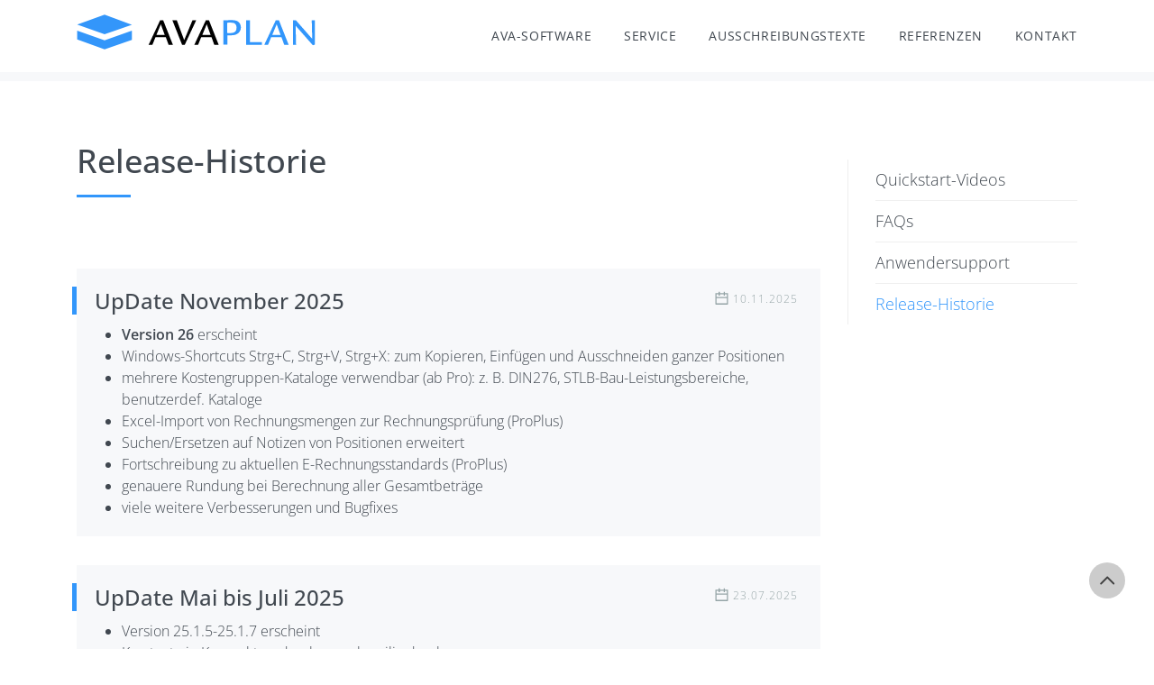

--- FILE ---
content_type: text/html; charset=UTF-8
request_url: https://www.avaplan.de/service/release-historie/
body_size: 16212
content:
<!DOCTYPE html>
<html lang="de">
<head>

<meta charset="UTF-8">
<meta name="viewport" content="width=device-width, initial-scale=1, shrink-to-fit=no">
<link rel="profile" href="http://gmpg.org/xfn/11">
<link rel="pingback" href="https://www.avaplan.de/xmlrpc.php">


<link rel="icon" type="image/png" sizes="32x32" href="https://www.avaplan.de/wp-content/themes/medienreformer/images/favicon/favicon-32x32.png">
<link rel="icon" type="image/png" sizes="96x96" href="https://www.avaplan.de/wp-content/themes/medienreformer/images/favicon/favicon-96x96.png">
<link rel="icon" type="image/png" sizes="16x16" href="https://www.avaplan.de/wp-content/themes/medienreformer/images/favicon/favicon-16x16.png">


<title>alle Neuerungen in AVAPLAN</title>
<link data-rocket-prefetch href="https://www.googletagmanager.com" rel="dns-prefetch"><link rel="preload" data-rocket-preload as="image" href="https://www.avaplan.de/wp-content/themes/medienreformer/images/svg/calendar-line.svg" fetchpriority="high">
<!-- Google tag (gtag.js) consent mode dataLayer added by Site Kit -->
<script type="text/javascript" id="google_gtagjs-js-consent-mode-data-layer">
/* <![CDATA[ */
window.dataLayer = window.dataLayer || [];function gtag(){dataLayer.push(arguments);}
gtag('consent', 'default', {"ad_personalization":"denied","ad_storage":"denied","ad_user_data":"denied","analytics_storage":"denied","functionality_storage":"denied","security_storage":"denied","personalization_storage":"denied","region":["AT","BE","BG","CH","CY","CZ","DE","DK","EE","ES","FI","FR","GB","GR","HR","HU","IE","IS","IT","LI","LT","LU","LV","MT","NL","NO","PL","PT","RO","SE","SI","SK"],"wait_for_update":500});
window._googlesitekitConsentCategoryMap = {"statistics":["analytics_storage"],"marketing":["ad_storage","ad_user_data","ad_personalization"],"functional":["functionality_storage","security_storage"],"preferences":["personalization_storage"]};
window._googlesitekitConsents = {"ad_personalization":"denied","ad_storage":"denied","ad_user_data":"denied","analytics_storage":"denied","functionality_storage":"denied","security_storage":"denied","personalization_storage":"denied","region":["AT","BE","BG","CH","CY","CZ","DE","DK","EE","ES","FI","FR","GB","GR","HR","HU","IE","IS","IT","LI","LT","LU","LV","MT","NL","NO","PL","PT","RO","SE","SI","SK"],"wait_for_update":500};
/* ]]> */
</script>
<!-- End Google tag (gtag.js) consent mode dataLayer added by Site Kit -->
<meta name="description" content="Hier sehen Sie alle AVAPLAN-Releases im Überblick und erhalten auch Informationen zu den Entwicklungen der letzten Jahre">
<meta name="robots" content="index, follow, max-snippet:-1, max-image-preview:large, max-video-preview:-1">
<link rel="canonical" href="https://www.avaplan.de/service/release-historie/">
<meta property="og:url" content="https://www.avaplan.de/service/release-historie/">
<meta property="og:site_name" content="AVAPLAN Software GmbH">
<meta property="og:locale" content="de_DE">
<meta property="og:type" content="article">
<meta property="og:title" content="alle Neuerungen in AVAPLAN">
<meta property="og:description" content="Hier sehen Sie alle AVAPLAN-Releases im Überblick und erhalten auch Informationen zu den Entwicklungen der letzten Jahre">
<meta name="twitter:card" content="summary">
<meta name="twitter:title" content="alle Neuerungen in AVAPLAN">
<meta name="twitter:description" content="Hier sehen Sie alle AVAPLAN-Releases im Überblick und erhalten auch Informationen zu den Entwicklungen der letzten Jahre">
<link rel='dns-prefetch' href='//www.googletagmanager.com' />
<link rel="alternate" type="application/rss+xml" title="AVAPLAN Software GmbH &raquo; Feed" href="https://www.avaplan.de/feed/" />
<link rel="alternate" title="oEmbed (JSON)" type="application/json+oembed" href="https://www.avaplan.de/wp-json/oembed/1.0/embed?url=https%3A%2F%2Fwww.avaplan.de%2Fservice%2Frelease-historie%2F" />
<link rel="alternate" title="oEmbed (XML)" type="text/xml+oembed" href="https://www.avaplan.de/wp-json/oembed/1.0/embed?url=https%3A%2F%2Fwww.avaplan.de%2Fservice%2Frelease-historie%2F&#038;format=xml" />
<style id='wp-img-auto-sizes-contain-inline-css' type='text/css'>
img:is([sizes=auto i],[sizes^="auto," i]){contain-intrinsic-size:3000px 1500px}
/*# sourceURL=wp-img-auto-sizes-contain-inline-css */
</style>
<style id='classic-theme-styles-inline-css' type='text/css'>
/*! This file is auto-generated */
.wp-block-button__link{color:#fff;background-color:#32373c;border-radius:9999px;box-shadow:none;text-decoration:none;padding:calc(.667em + 2px) calc(1.333em + 2px);font-size:1.125em}.wp-block-file__button{background:#32373c;color:#fff;text-decoration:none}
/*# sourceURL=/wp-includes/css/classic-themes.min.css */
</style>
<link rel='stylesheet' id='med-style-css' href='https://www.avaplan.de/wp-content/themes/medienreformer/style.css?ver=6.9' type='text/css' media='all' />
<link rel='stylesheet' id='med-theme-css-css' href='https://www.avaplan.de/wp-content/themes/medienreformer/css/theme.css?ver=3.5.0' type='text/css' media='all' />
<link rel='stylesheet' id='med-modules-css' href='https://www.avaplan.de/wp-content/themes/medienreformer/css/modules.css?ver=5.0.1' type='text/css' media='all' />
<link rel='stylesheet' id='flickity-css-css' href='https://www.avaplan.de/wp-content/themes/medienreformer/js/flickity/flickity.css?ver=5.0.6' type='text/css' media='all' />
<link rel='stylesheet' id='fancybox-css-css' href='https://www.avaplan.de/wp-content/themes/medienreformer/js/fancybox/jquery.fancybox.min.css?ver=3.5.7' type='text/css' media='all' />
<link rel='stylesheet' id='borlabs-cookie-custom-css' href='https://www.avaplan.de/wp-content/cache/borlabs-cookie/1/borlabs-cookie-1-de.css?ver=3.3.22-43' type='text/css' media='all' />
<script type="text/javascript" src="https://www.avaplan.de/wp-includes/js/jquery/jquery.min.js?ver=3.7.1" id="jquery-core-js"></script>
<script type="text/javascript" src="https://www.avaplan.de/wp-includes/js/jquery/jquery-migrate.min.js?ver=3.4.1" id="jquery-migrate-js"></script>
<script type="text/javascript" id="cf7rl-redirect_method-js-extra">
/* <![CDATA[ */
var cf7rl_ajax_object = {"cf7rl_ajax_url":"https://www.avaplan.de/wp-admin/admin-ajax.php","cf7rl_forms":"[\"|1037|url|https:\\/\\/www.avaplan.de\\/danke-update|0|\",\"|1036|url|https:\\/\\/www.avaplan.de\\/danke-update|0|\",\"|1023|url|https:\\/\\/www.avaplan.de\\/danke-update|0|\",\"|543|url|https:\\/\\/www.avaplan.de\\/danke-kauf|0|\",\"|542|url|https:\\/\\/www.avaplan.de\\/danke-kauf|0|\",\"|446|url|https:\\/\\/www.avaplan.de\\/danke-kauf|0|\"]"};
//# sourceURL=cf7rl-redirect_method-js-extra
/* ]]> */
</script>
<script type="text/javascript" src="https://www.avaplan.de/wp-content/plugins/cf7-redirect-thank-you-page/assets/js/redirect_method.js" id="cf7rl-redirect_method-js"></script>
<script data-no-optimize="1" data-no-minify="1" data-cfasync="false" nowprocket type="text/javascript" src="https://www.avaplan.de/wp-content/cache/borlabs-cookie/1/borlabs-cookie-config-de.json.js?ver=3.3.22-54" id="borlabs-cookie-config-js"></script>
<link rel="https://api.w.org/" href="https://www.avaplan.de/wp-json/" /><link rel="alternate" title="JSON" type="application/json" href="https://www.avaplan.de/wp-json/wp/v2/pages/230" /><link rel="EditURI" type="application/rsd+xml" title="RSD" href="https://www.avaplan.de/xmlrpc.php?rsd" />

<link rel='shortlink' href='https://www.avaplan.de/?p=230' />
<meta name="generator" content="Site Kit by Google 1.168.0" /><script nowprocket data-no-optimize="1" data-no-minify="1" data-cfasync="false" data-borlabs-cookie-script-blocker-ignore>
if ('{{ iab-tcf-enabled }}' === '1' && ('0' === '1' || '1' === '1')) {
    window['gtag_enable_tcf_support'] = true;
}
window.dataLayer = window.dataLayer || [];
if (typeof gtag !== 'function') {
    function gtag() {
        dataLayer.push(arguments);
    }
}
gtag('set', 'developer_id.dYjRjMm', true);
if ('0' === '1' || '1' === '1') {
    if (window.BorlabsCookieGoogleConsentModeDefaultSet !== true) {
        let getCookieValue = function (name) {
            return document.cookie.match('(^|;)\\s*' + name + '\\s*=\\s*([^;]+)')?.pop() || '';
        };
        let cookieValue = getCookieValue('borlabs-cookie-gcs');
        let consentsFromCookie = {};
        if (cookieValue !== '') {
            consentsFromCookie = JSON.parse(decodeURIComponent(cookieValue));
        }
        let defaultValues = {
            'ad_storage': 'denied',
            'ad_user_data': 'denied',
            'ad_personalization': 'denied',
            'analytics_storage': 'denied',
            'functionality_storage': 'denied',
            'personalization_storage': 'denied',
            'security_storage': 'denied',
            'wait_for_update': 500,
        };
        gtag('consent', 'default', { ...defaultValues, ...consentsFromCookie });
    }
    window.BorlabsCookieGoogleConsentModeDefaultSet = true;
    let borlabsCookieConsentChangeHandler = function () {
        window.dataLayer = window.dataLayer || [];
        if (typeof gtag !== 'function') { function gtag(){dataLayer.push(arguments);} }

        let getCookieValue = function (name) {
            return document.cookie.match('(^|;)\\s*' + name + '\\s*=\\s*([^;]+)')?.pop() || '';
        };
        let cookieValue = getCookieValue('borlabs-cookie-gcs');
        let consentsFromCookie = {};
        if (cookieValue !== '') {
            consentsFromCookie = JSON.parse(decodeURIComponent(cookieValue));
        }

        consentsFromCookie.analytics_storage = BorlabsCookie.Consents.hasConsent('google-analytics-site-kit') ? 'granted' : 'denied';

        BorlabsCookie.CookieLibrary.setCookie(
            'borlabs-cookie-gcs',
            JSON.stringify(consentsFromCookie),
            BorlabsCookie.Settings.automaticCookieDomainAndPath.value ? '' : BorlabsCookie.Settings.cookieDomain.value,
            BorlabsCookie.Settings.cookiePath.value,
            BorlabsCookie.Cookie.getPluginCookie().expires,
            BorlabsCookie.Settings.cookieSecure.value,
            BorlabsCookie.Settings.cookieSameSite.value
        );
    }
    document.addEventListener('borlabs-cookie-consent-saved', borlabsCookieConsentChangeHandler);
    document.addEventListener('borlabs-cookie-handle-unblock', borlabsCookieConsentChangeHandler);
}
if ('0' === '1') {
    document.addEventListener('borlabs-cookie-after-init', function () {
		window.BorlabsCookie.Unblock.unblockScriptBlockerId('site-kit-analytics');
	});
}
</script>
<!-- Von Site Kit hinzugefügtes Google-Tag-Manager-Snippet -->
<script type="text/javascript">
/* <![CDATA[ */

			( function( w, d, s, l, i ) {
				w[l] = w[l] || [];
				w[l].push( {'gtm.start': new Date().getTime(), event: 'gtm.js'} );
				var f = d.getElementsByTagName( s )[0],
					j = d.createElement( s ), dl = l != 'dataLayer' ? '&l=' + l : '';
				j.async = true;
				j.src = 'https://www.googletagmanager.com/gtm.js?id=' + i + dl;
				f.parentNode.insertBefore( j, f );
			} )( window, document, 'script', 'dataLayer', 'GTM-P4ZCKDMD' );
			
/* ]]> */
</script>

<!-- Ende des von Site Kit hinzugefügten Google-Tag-Manager-Snippets -->

<!-- <meta name="google-site-verification" content="+nxGUDJ4QpAZ5l9Bsjdi102tLVC21AIh5d1Nl23908vVuFHs34="> -->

<style id='global-styles-inline-css' type='text/css'>
:root{--wp--preset--aspect-ratio--square: 1;--wp--preset--aspect-ratio--4-3: 4/3;--wp--preset--aspect-ratio--3-4: 3/4;--wp--preset--aspect-ratio--3-2: 3/2;--wp--preset--aspect-ratio--2-3: 2/3;--wp--preset--aspect-ratio--16-9: 16/9;--wp--preset--aspect-ratio--9-16: 9/16;--wp--preset--color--black: #000000;--wp--preset--color--cyan-bluish-gray: #abb8c3;--wp--preset--color--white: #ffffff;--wp--preset--color--pale-pink: #f78da7;--wp--preset--color--vivid-red: #cf2e2e;--wp--preset--color--luminous-vivid-orange: #ff6900;--wp--preset--color--luminous-vivid-amber: #fcb900;--wp--preset--color--light-green-cyan: #7bdcb5;--wp--preset--color--vivid-green-cyan: #00d084;--wp--preset--color--pale-cyan-blue: #8ed1fc;--wp--preset--color--vivid-cyan-blue: #0693e3;--wp--preset--color--vivid-purple: #9b51e0;--wp--preset--gradient--vivid-cyan-blue-to-vivid-purple: linear-gradient(135deg,rgb(6,147,227) 0%,rgb(155,81,224) 100%);--wp--preset--gradient--light-green-cyan-to-vivid-green-cyan: linear-gradient(135deg,rgb(122,220,180) 0%,rgb(0,208,130) 100%);--wp--preset--gradient--luminous-vivid-amber-to-luminous-vivid-orange: linear-gradient(135deg,rgb(252,185,0) 0%,rgb(255,105,0) 100%);--wp--preset--gradient--luminous-vivid-orange-to-vivid-red: linear-gradient(135deg,rgb(255,105,0) 0%,rgb(207,46,46) 100%);--wp--preset--gradient--very-light-gray-to-cyan-bluish-gray: linear-gradient(135deg,rgb(238,238,238) 0%,rgb(169,184,195) 100%);--wp--preset--gradient--cool-to-warm-spectrum: linear-gradient(135deg,rgb(74,234,220) 0%,rgb(151,120,209) 20%,rgb(207,42,186) 40%,rgb(238,44,130) 60%,rgb(251,105,98) 80%,rgb(254,248,76) 100%);--wp--preset--gradient--blush-light-purple: linear-gradient(135deg,rgb(255,206,236) 0%,rgb(152,150,240) 100%);--wp--preset--gradient--blush-bordeaux: linear-gradient(135deg,rgb(254,205,165) 0%,rgb(254,45,45) 50%,rgb(107,0,62) 100%);--wp--preset--gradient--luminous-dusk: linear-gradient(135deg,rgb(255,203,112) 0%,rgb(199,81,192) 50%,rgb(65,88,208) 100%);--wp--preset--gradient--pale-ocean: linear-gradient(135deg,rgb(255,245,203) 0%,rgb(182,227,212) 50%,rgb(51,167,181) 100%);--wp--preset--gradient--electric-grass: linear-gradient(135deg,rgb(202,248,128) 0%,rgb(113,206,126) 100%);--wp--preset--gradient--midnight: linear-gradient(135deg,rgb(2,3,129) 0%,rgb(40,116,252) 100%);--wp--preset--font-size--small: 13px;--wp--preset--font-size--medium: 20px;--wp--preset--font-size--large: 36px;--wp--preset--font-size--x-large: 42px;--wp--preset--spacing--20: 0.44rem;--wp--preset--spacing--30: 0.67rem;--wp--preset--spacing--40: 1rem;--wp--preset--spacing--50: 1.5rem;--wp--preset--spacing--60: 2.25rem;--wp--preset--spacing--70: 3.38rem;--wp--preset--spacing--80: 5.06rem;--wp--preset--shadow--natural: 6px 6px 9px rgba(0, 0, 0, 0.2);--wp--preset--shadow--deep: 12px 12px 50px rgba(0, 0, 0, 0.4);--wp--preset--shadow--sharp: 6px 6px 0px rgba(0, 0, 0, 0.2);--wp--preset--shadow--outlined: 6px 6px 0px -3px rgb(255, 255, 255), 6px 6px rgb(0, 0, 0);--wp--preset--shadow--crisp: 6px 6px 0px rgb(0, 0, 0);}:where(.is-layout-flex){gap: 0.5em;}:where(.is-layout-grid){gap: 0.5em;}body .is-layout-flex{display: flex;}.is-layout-flex{flex-wrap: wrap;align-items: center;}.is-layout-flex > :is(*, div){margin: 0;}body .is-layout-grid{display: grid;}.is-layout-grid > :is(*, div){margin: 0;}:where(.wp-block-columns.is-layout-flex){gap: 2em;}:where(.wp-block-columns.is-layout-grid){gap: 2em;}:where(.wp-block-post-template.is-layout-flex){gap: 1.25em;}:where(.wp-block-post-template.is-layout-grid){gap: 1.25em;}.has-black-color{color: var(--wp--preset--color--black) !important;}.has-cyan-bluish-gray-color{color: var(--wp--preset--color--cyan-bluish-gray) !important;}.has-white-color{color: var(--wp--preset--color--white) !important;}.has-pale-pink-color{color: var(--wp--preset--color--pale-pink) !important;}.has-vivid-red-color{color: var(--wp--preset--color--vivid-red) !important;}.has-luminous-vivid-orange-color{color: var(--wp--preset--color--luminous-vivid-orange) !important;}.has-luminous-vivid-amber-color{color: var(--wp--preset--color--luminous-vivid-amber) !important;}.has-light-green-cyan-color{color: var(--wp--preset--color--light-green-cyan) !important;}.has-vivid-green-cyan-color{color: var(--wp--preset--color--vivid-green-cyan) !important;}.has-pale-cyan-blue-color{color: var(--wp--preset--color--pale-cyan-blue) !important;}.has-vivid-cyan-blue-color{color: var(--wp--preset--color--vivid-cyan-blue) !important;}.has-vivid-purple-color{color: var(--wp--preset--color--vivid-purple) !important;}.has-black-background-color{background-color: var(--wp--preset--color--black) !important;}.has-cyan-bluish-gray-background-color{background-color: var(--wp--preset--color--cyan-bluish-gray) !important;}.has-white-background-color{background-color: var(--wp--preset--color--white) !important;}.has-pale-pink-background-color{background-color: var(--wp--preset--color--pale-pink) !important;}.has-vivid-red-background-color{background-color: var(--wp--preset--color--vivid-red) !important;}.has-luminous-vivid-orange-background-color{background-color: var(--wp--preset--color--luminous-vivid-orange) !important;}.has-luminous-vivid-amber-background-color{background-color: var(--wp--preset--color--luminous-vivid-amber) !important;}.has-light-green-cyan-background-color{background-color: var(--wp--preset--color--light-green-cyan) !important;}.has-vivid-green-cyan-background-color{background-color: var(--wp--preset--color--vivid-green-cyan) !important;}.has-pale-cyan-blue-background-color{background-color: var(--wp--preset--color--pale-cyan-blue) !important;}.has-vivid-cyan-blue-background-color{background-color: var(--wp--preset--color--vivid-cyan-blue) !important;}.has-vivid-purple-background-color{background-color: var(--wp--preset--color--vivid-purple) !important;}.has-black-border-color{border-color: var(--wp--preset--color--black) !important;}.has-cyan-bluish-gray-border-color{border-color: var(--wp--preset--color--cyan-bluish-gray) !important;}.has-white-border-color{border-color: var(--wp--preset--color--white) !important;}.has-pale-pink-border-color{border-color: var(--wp--preset--color--pale-pink) !important;}.has-vivid-red-border-color{border-color: var(--wp--preset--color--vivid-red) !important;}.has-luminous-vivid-orange-border-color{border-color: var(--wp--preset--color--luminous-vivid-orange) !important;}.has-luminous-vivid-amber-border-color{border-color: var(--wp--preset--color--luminous-vivid-amber) !important;}.has-light-green-cyan-border-color{border-color: var(--wp--preset--color--light-green-cyan) !important;}.has-vivid-green-cyan-border-color{border-color: var(--wp--preset--color--vivid-green-cyan) !important;}.has-pale-cyan-blue-border-color{border-color: var(--wp--preset--color--pale-cyan-blue) !important;}.has-vivid-cyan-blue-border-color{border-color: var(--wp--preset--color--vivid-cyan-blue) !important;}.has-vivid-purple-border-color{border-color: var(--wp--preset--color--vivid-purple) !important;}.has-vivid-cyan-blue-to-vivid-purple-gradient-background{background: var(--wp--preset--gradient--vivid-cyan-blue-to-vivid-purple) !important;}.has-light-green-cyan-to-vivid-green-cyan-gradient-background{background: var(--wp--preset--gradient--light-green-cyan-to-vivid-green-cyan) !important;}.has-luminous-vivid-amber-to-luminous-vivid-orange-gradient-background{background: var(--wp--preset--gradient--luminous-vivid-amber-to-luminous-vivid-orange) !important;}.has-luminous-vivid-orange-to-vivid-red-gradient-background{background: var(--wp--preset--gradient--luminous-vivid-orange-to-vivid-red) !important;}.has-very-light-gray-to-cyan-bluish-gray-gradient-background{background: var(--wp--preset--gradient--very-light-gray-to-cyan-bluish-gray) !important;}.has-cool-to-warm-spectrum-gradient-background{background: var(--wp--preset--gradient--cool-to-warm-spectrum) !important;}.has-blush-light-purple-gradient-background{background: var(--wp--preset--gradient--blush-light-purple) !important;}.has-blush-bordeaux-gradient-background{background: var(--wp--preset--gradient--blush-bordeaux) !important;}.has-luminous-dusk-gradient-background{background: var(--wp--preset--gradient--luminous-dusk) !important;}.has-pale-ocean-gradient-background{background: var(--wp--preset--gradient--pale-ocean) !important;}.has-electric-grass-gradient-background{background: var(--wp--preset--gradient--electric-grass) !important;}.has-midnight-gradient-background{background: var(--wp--preset--gradient--midnight) !important;}.has-small-font-size{font-size: var(--wp--preset--font-size--small) !important;}.has-medium-font-size{font-size: var(--wp--preset--font-size--medium) !important;}.has-large-font-size{font-size: var(--wp--preset--font-size--large) !important;}.has-x-large-font-size{font-size: var(--wp--preset--font-size--x-large) !important;}
/*# sourceURL=global-styles-inline-css */
</style>
<style id="rocket-lazyrender-inline-css">[data-wpr-lazyrender] {content-visibility: auto;}</style><meta name="generator" content="WP Rocket 3.20.1.2" data-wpr-features="wpr_preconnect_external_domains wpr_automatic_lazy_rendering wpr_oci wpr_preload_links wpr_desktop" /></head>

<body class="wp-singular page-template page-template-templates page-template-template-news page-template-templatestemplate-news-php page page-id-230 page-child parent-pageid-29 wp-theme-medienreformer _dev group-blog">
	
	<a class="sr-only sr-only-focusable skip-link screen-reader-text" href="#content">Skip to content</a>
	
	


	<header  class="site-header fixed _up-down">
		<div  class="container">

			<div  class="site-branding">
				<div class="logo">
					<a href='https://www.avaplan.de/' title='AVAPLAN Software GmbH' rel='home'>
						AVAPLAN Software GmbH					</a>
				</div>
			</div><!-- .site-branding -->

			<div  class="menu-toggle">
				<div class="hamburger">
					<div class="line"></div>
					<div class="line"></div>
					<div class="line"></div>
				</div>
			</div>

						<nav class="header-menu main-navigation">
				<ul id="menu-main-menu" class="menu"><li id="menu-item-1982" class="menu-item menu-item-type-custom menu-item-object-custom menu-item-has-children menu-item-1982"><a href="https://www.avaplan.de/ava-software/avaplan-kaufen/">AVA-Software</a>
<ul class="sub-menu">
	<li id="menu-item-68" class="menu-item menu-item-type-post_type menu-item-object-page menu-item-68"><a href="https://www.avaplan.de/ava-software/editionen-preise/">Editionen + Preise</a></li>
	<li id="menu-item-245" class="menu-item menu-item-type-post_type menu-item-object-page menu-item-245"><a href="https://www.avaplan.de/ava-software/download/">Download</a></li>
	<li id="menu-item-243" class="cart menu-item menu-item-type-post_type menu-item-object-page menu-item-243"><a href="https://www.avaplan.de/ava-software/avaplan-kaufen/">AVAPLAN kaufen</a></li>
	<li id="menu-item-244" class="cart menu-item menu-item-type-post_type menu-item-object-page menu-item-244"><a href="https://www.avaplan.de/ava-software/update-kaufen/">UpDate kaufen</a></li>
	<li id="menu-item-1409" class="menu-item menu-item-type-post_type menu-item-object-page menu-item-1409"><a href="https://www.avaplan.de/ava-software/studium-bildung/">Studium + Bildung</a></li>
	<li id="menu-item-498" class="menu-item menu-item-type-post_type menu-item-object-page menu-item-498"><a href="https://www.avaplan.de/ava-software/macos/">MAC-OS</a></li>
</ul>
</li>
<li id="menu-item-678" class="menu-item menu-item-type-post_type menu-item-object-page current-menu-ancestor current-menu-parent current_page_parent current_page_ancestor menu-item-has-children menu-item-678"><a href="https://www.avaplan.de/service/faqs/">Service</a>
<ul class="sub-menu">
	<li id="menu-item-53" class="menu-item menu-item-type-post_type menu-item-object-page menu-item-53"><a href="https://www.avaplan.de/service/videos/">Quickstart-Videos</a></li>
	<li id="menu-item-246" class="menu-item menu-item-type-post_type menu-item-object-page menu-item-246"><a href="https://www.avaplan.de/service/faqs/">FAQs</a></li>
	<li id="menu-item-1794" class="menu-item menu-item-type-post_type menu-item-object-page menu-item-1794"><a href="https://www.avaplan.de/service/anwendersupport/">Anwendersupport</a></li>
	<li id="menu-item-247" class="menu-item menu-item-type-post_type menu-item-object-page current-menu-item page_item page-item-230 current_page_item menu-item-247"><a href="https://www.avaplan.de/service/release-historie/" aria-current="page">Release-Historie</a></li>
</ul>
</li>
<li id="menu-item-219" class="menu-item menu-item-type-post_type menu-item-object-page menu-item-has-children menu-item-219"><a href="https://www.avaplan.de/ausschreibungstexte/">Ausschreibungstexte</a>
<ul class="sub-menu">
	<li id="menu-item-862" class="menu-item menu-item-type-post_type menu-item-object-page menu-item-862"><a href="https://www.avaplan.de/ausschreibungstexte/">Übersicht</a></li>
	<li id="menu-item-260" class="menu-item menu-item-type-post_type menu-item-object-page menu-item-260"><a href="https://www.avaplan.de/ausschreibungstexte/stlb-bau/">STLB-Bau</a></li>
	<li id="menu-item-261" class="menu-item menu-item-type-post_type menu-item-object-page menu-item-261"><a href="https://www.avaplan.de/ausschreibungstexte/sirados/">SIRADOS</a></li>
	<li id="menu-item-262" class="menu-item menu-item-type-post_type menu-item-object-page menu-item-262"><a href="https://www.avaplan.de/ausschreibungstexte/heinze/">Heinze</a></li>
</ul>
</li>
<li id="menu-item-505" class="menu-item menu-item-type-post_type menu-item-object-page menu-item-has-children menu-item-505"><a href="https://www.avaplan.de/referenzen/kunden/">Referenzen</a>
<ul class="sub-menu">
	<li id="menu-item-249" class="menu-item menu-item-type-post_type menu-item-object-page menu-item-249"><a href="https://www.avaplan.de/referenzen/kunden/">Kunden</a></li>
	<li id="menu-item-250" class="menu-item menu-item-type-post_type menu-item-object-page menu-item-250"><a href="https://www.avaplan.de/referenzen/kundenstimmen/">Kundenstimmen</a></li>
</ul>
</li>
<li id="menu-item-504" class="menu-item menu-item-type-post_type menu-item-object-page menu-item-has-children menu-item-504"><a href="https://www.avaplan.de/kontakt/kontaktinfo/">Kontakt</a>
<ul class="sub-menu">
	<li id="menu-item-252" class="menu-item menu-item-type-post_type menu-item-object-page menu-item-252"><a href="https://www.avaplan.de/kontakt/unternehmen/">Unternehmen</a></li>
	<li id="menu-item-251" class="menu-item menu-item-type-post_type menu-item-object-page menu-item-251"><a href="https://www.avaplan.de/kontakt/karriere-jobs/">Karriere / Jobs</a></li>
	<li id="menu-item-253" class="menu-item menu-item-type-post_type menu-item-object-page menu-item-253"><a href="https://www.avaplan.de/kontakt/kontaktinfo/">Kontaktinfo</a></li>
</ul>
</li>
</ul>			</nav><!-- /.main-navigation -->
						
						<div  class="cta-project">
				
				<a class="btn btn-third btn-icon" href="https://www.avaplan.de/ava-software/download/">Kostenfreie Version</a>
			</div>

		</div><!--/.container -->
	</header><!-- /.site-header -->



	<section  class="hero hero-default bg--02">
		<div  class="hero-body ">
			<div  class="container">
				
<div  class="cta-project">
    
    <a class="btn btn-third btn-icon" href="https://www.avaplan.de/ava-software/download/">Kostenfreie Version</a>
</div>

			</div>
		</div>
	</section>


<section  id="content" class="site-content">

	<div  class="container">
		<div  class="row">

			<main id="primary" class="col-md-9">

			
				
<article id="post-230" class="post-230 page type-page status-publish hentry">

	<header class="entry-header">
		<h1 class="underline entry-title">Release-Historie</h1>	</header><!-- .entry-header -->
	
	<div class="entry-content">
					</div><!-- .entry-content -->

	<footer class="entry-footer">
			</footer><!-- .entry-footer -->

</article><!-- #post-## -->

						
			
			
			<div class="media-news media-news-6 widget-content">

				
					<div class="media">

						<div class="media-body">
							<h3>UpDate November 2025 </h3>
							
							<div class="post-meta"><img fetchpriority="high" class="post-meta-icon" src="https://www.avaplan.de/wp-content/themes/medienreformer/images/svg/calendar-line.svg" alt="header-start"/> 10.11.2025</div>
							
							<ul>
<li><strong>Version 26</strong> erscheint</li>
<li>Windows-Shortcuts Strg+C, Strg+V, Strg+X: zum Kopieren, Einfügen und Ausschneiden ganzer Positionen</li>
<li>mehrere Kostengruppen-Kataloge verwendbar (ab Pro): z. B. DIN276, STLB-Bau-Leistungsbereiche, benutzerdef. Kataloge</li>
<li>Excel-Import von Rechnungsmengen zur Rechnungsprüfung (ProPlus)</li>
<li>Suchen/Ersetzen auf Notizen von Positionen erweitert</li>
<li>Fortschreibung zu aktuellen E-Rechnungsstandards (ProPlus)</li>
<li>genauere Rundung bei Berechnung aller Gesamtbeträge</li>
<li>viele weitere Verbesserungen und Bugfixes</li>
</ul>

						</div><!-- /.media-body -->
					
					</div><!--/.media -->

				
					<div class="media">

						<div class="media-body">
							<h3>UpDate Mai bis Juli 2025 </h3>
							
							<div class="post-meta"><img class="post-meta-icon" src="https://www.avaplan.de/wp-content/themes/medienreformer/images/svg/calendar-line.svg" alt="header-start"/> 23.07.2025</div>
							
							<ul>
<li>Version 25.1.5-25.1.7 erscheint</li>
<li>Kurztexte in Kompaktausdrucken mehrzeilig drucken</li>
<li>Import Abrechnungen aus XRechnungen im Format UBL XML (ProPlus)</li>
<li>REB-konformer Modus für neue LVs ein-/ausschalten (Pro)</li>
<li>Bietertextergänzungen in Ausführungsbeschreibungen</li>
<li>Export von GAEB-XML-Dateien X83 und X86 verbessert (Pro)</li>
<li>viele weitere Verbesserungen und Bugfixes</li>
</ul>

						</div><!-- /.media-body -->
					
					</div><!--/.media -->

				
					<div class="media">

						<div class="media-body">
							<h3>UpDate Februar bis März 2025 </h3>
							
							<div class="post-meta"><img class="post-meta-icon" src="https://www.avaplan.de/wp-content/themes/medienreformer/images/svg/calendar-line.svg" alt="header-start"/> 04.04.2025</div>
							
							<ul>
<li>Version 25.1.1-25.1.4 erscheint</li>
<li>Speichern der Einstellungen bei An-/Abdocken des Eigenschaftenfensters</li>
<li>Bugfixing in Bereichen Exporte und Übernahme von Projektdaten</li>
</ul>

						</div><!-- /.media-body -->
					
					</div><!--/.media -->

				
					<div class="media">

						<div class="media-body">
							<h3>UpDate Januar 2025 </h3>
							
							<div class="post-meta"><img class="post-meta-icon" src="https://www.avaplan.de/wp-content/themes/medienreformer/images/svg/calendar-line.svg" alt="header-start"/> 31.01.2025</div>
							
							<ul>
<li>Version 25.1 erscheint</li>
<li>X-Rechnung: Import von Anhängen in Rechnungsprüfung (ProPlus)</li>
<li>Kostenberechnung lässt sich festschreiben und schützen (ProPlus)</li>
<li>viele weitere Verbesserungen und Bugfixes</li>
</ul>

						</div><!-- /.media-body -->
					
					</div><!--/.media -->

				
					<div class="media">

						<div class="media-body">
							<h3>UpDate Dezember 2024 </h3>
							
							<div class="post-meta"><img class="post-meta-icon" src="https://www.avaplan.de/wp-content/themes/medienreformer/images/svg/calendar-line.svg" alt="header-start"/> 03.12.2024</div>
							
							<ul>
<li>Version 25 erscheint</li>
<li>eigene Kostenberechnung im Projekt (ab ProPlus)</li>
<li>dynamische Verlinkungen/Verweise zwischen Positionen (ab ProPlus)</li>
<li>Abdocken des Eigenschaftsfenster mit individueller Positionierung</li>
<li>Abrechnung: Pos. als &#8222;fertig abgerechnet&#8220; kennzeichnen (ab Pro)</li>
<li>Reihenfolge der Bieter in der Bieterliste frei änderbar</li>
<li>viele weitere Verbesserungen und Bugfixes</li>
</ul>

						</div><!-- /.media-body -->
					
					</div><!--/.media -->

				
					<div class="media">

						<div class="media-body">
							<h3>UpDate Juli 2024 </h3>
							
							<div class="post-meta"><img class="post-meta-icon" src="https://www.avaplan.de/wp-content/themes/medienreformer/images/svg/calendar-line.svg" alt="header-start"/> 26.07.2024</div>
							
							<ul>
<li>Version 24.3 erscheint</li>
<li>vollständige Positionsnummern in Wiederholungspositionen</li>
<li>Mengenermittlung: neue Regeln für Vergabe von Variablennamen (Pro)</li>
<li>Verbesserungen Ausdruck Klassik: Logo Kopfzeile, Navigation</li>
<li>weitere Verbesserungen und Bugfixes</li>
</ul>

						</div><!-- /.media-body -->
					
					</div><!--/.media -->

				
					<div class="media">

						<div class="media-body">
							<h3>UpDate März 2024 </h3>
							
							<div class="post-meta"><img class="post-meta-icon" src="https://www.avaplan.de/wp-content/themes/medienreformer/images/svg/calendar-line.svg" alt="header-start"/> 18.03.2024</div>
							
							<ul>
<li>Version 24.2 erscheint</li>
<li>Preisspiegel: neue Funktion Medianbieter (ab Lite)</li>
<li>EP-Anteile separat setzen und bezuschlagen</li>
<li>Textergänzungen des Ausschreibenden anlegen</li>
<li>weitere Verbesserungen und Bugfixes</li>
</ul>

						</div><!-- /.media-body -->
					
					</div><!--/.media -->

				
					<div class="media">

						<div class="media-body">
							<h3>UpDate Januar 2024 </h3>
							
							<div class="post-meta"><img class="post-meta-icon" src="https://www.avaplan.de/wp-content/themes/medienreformer/images/svg/calendar-line.svg" alt="header-start"/> 31.01.2024</div>
							
							<ul>
<li>Version 24.1 erscheint</li>
<li>REB-konforme Mengenermittlung verbessert (ab ProPlus)</li>
<li>Überwachung der Projektverzeichnisse verbessert (ab ProPlus)</li>
<li>Einfügen von Menge oder EP: Nachkommastellen werden gerundet</li>
<li>weitere Verbesserungen und Bugfixes</li>
</ul>

						</div><!-- /.media-body -->
					
					</div><!--/.media -->

				
					<div class="media">

						<div class="media-body">
							<h3>UpDate Dezember 2023 </h3>
							
							<div class="post-meta"><img class="post-meta-icon" src="https://www.avaplan.de/wp-content/themes/medienreformer/images/svg/calendar-line.svg" alt="header-start"/> 08.12.2023</div>
							
							<ul>
<li>Version 24 erscheint</li>
<li>Export Mengenermittlung/Aufmaß als *.d11/*.x31-Datei (ab ProPlus)</li>
<li>Mengenermittlung um REB-Formeln FN00 und FN30 erweitert (ab Pro)</li>
<li>REB-Korrekturmodus für bessere Rechnungsprüfung (ab Pro)</li>
<li>Bieteradressen in Angebotsprüfung erfassen (ab Lite)</li>
<li>weitere Bugfixes</li>
</ul>

						</div><!-- /.media-body -->
					
					</div><!--/.media -->

				
					<div class="media">

						<div class="media-body">
							<h3>UpDate Mai 2023 </h3>
							
							<div class="post-meta"><img class="post-meta-icon" src="https://www.avaplan.de/wp-content/themes/medienreformer/images/svg/calendar-line.svg" alt="header-start"/> 28.05.2023</div>
							
							<ul>
<li>Version 23.2.2 erscheint</li>
<li>LV-Prüfung auf Einheitspreisanteile und DIN-276 KGR</li>
<li>Rundung von Einheitspreisen bei Excel-Import (Pro)</li>
<li>Ausdruck von Rechnungen in englischer Sprache verbessert (Pro)</li>
<li>Rundung von Einheitspreisen bei Excel-Import (Pro)</li>
<li>verbesserte Verarbeitung von Vektorgrafiken im Langtext</li>
<li>weitere Bugfixes</li>
</ul>

						</div><!-- /.media-body -->
					
					</div><!--/.media -->

				
					<div class="media">

						<div class="media-body">
							<h3>UpDate März 2023 </h3>
							
							<div class="post-meta"><img class="post-meta-icon" src="https://www.avaplan.de/wp-content/themes/medienreformer/images/svg/calendar-line.svg" alt="header-start"/> 14.03.2023</div>
							
							<ul>
<li>Version 23.2 erscheint</li>
<li>neue kompakte Ausgabe/Druck von Rechnungen (Pro)</li>
<li>Ausdruck/PDF/RTF von Rechnungen mit Zuwachsmenge (Pro)</li>
<li>Excel-Export von Rechnungen mit Zuwachsmenge (Pro)</li>
<li>Kopieren von Positionen in Nachträge mit Mengen und Preisen (Pro)</li>
<li>Excel-Export der Prognose (Pro)</li>
<li>Excel-Import von LVs mit Struktur und Ordnungszahlen (Pro)</li>
</ul>

						</div><!-- /.media-body -->
					
					</div><!--/.media -->

				
					<div class="media">

						<div class="media-body">
							<h3>UpDate Januar 2023 </h3>
							
							<div class="post-meta"><img class="post-meta-icon" src="https://www.avaplan.de/wp-content/themes/medienreformer/images/svg/calendar-line.svg" alt="header-start"/> 15.01.2023</div>
							
							<ul>
<li>Version 23.1 erscheint</li>
<li>Seitenzahl und Datum in Fußzeile im Ausdruck/PDF/RTF</li>
<li>Nachlass bei Rechnungsprüfung optional (Pro)</li>
</ul>

						</div><!-- /.media-body -->
					
					</div><!--/.media -->

				
					<div class="media">

						<div class="media-body">
							<h3>UpDate Dezember 2022 </h3>
							
							<div class="post-meta"><img class="post-meta-icon" src="https://www.avaplan.de/wp-content/themes/medienreformer/images/svg/calendar-line.svg" alt="header-start"/> 01.12.2022</div>
							
							<ul>
<li>Version 23 erscheint</li>
<li>X89-Import für Rechnungsprüfung</li>
<li>LV-Prüfung vor GAEB-Export</li>
<li>viele neue Funktionen zur LV-Prüfung</li>
<li>neue Varianten von Zuschlagspositionen</li>
<li>automatische UpDate-Information</li>
</ul>

						</div><!-- /.media-body -->
					
					</div><!--/.media -->

				
					<div class="media">

						<div class="media-body">
							<h3>UpDate September 2022 </h3>
							
							<div class="post-meta"><img class="post-meta-icon" src="https://www.avaplan.de/wp-content/themes/medienreformer/images/svg/calendar-line.svg" alt="header-start"/> 12.09.2022</div>
							
							<ul>
<li>Version 22.5 erscheint</li>
<li>Darstellungsqualität von Bildern erhöht</li>
<li>Tool zum Ausfüllen von Bieterangaben</li>
<li>Skontofristen in Angebotsprüfung (Pro)</li>
<li>LV Prüfung auf MwSt. und Währung</li>
<li>diverse Detailverbesserungen und Bugfixes</li>
</ul>

						</div><!-- /.media-body -->
					
					</div><!--/.media -->

				
					<div class="media">

						<div class="media-body">
							<h3>UpDate Mai 2022 </h3>
							
							<div class="post-meta"><img class="post-meta-icon" src="https://www.avaplan.de/wp-content/themes/medienreformer/images/svg/calendar-line.svg" alt="header-start"/> 02.05.2022</div>
							
							<ul>
<li>Version 22.4 erscheint</li>
<li>Excel-Export der Projektansicht (ProPlus)</li>
<li>GAEB-Import verbessert</li>
<li>32- und 64bit-Version des AVAPLAN-Setup verfügbar</li>
</ul>

						</div><!-- /.media-body -->
					
					</div><!--/.media -->

				
					<div class="media">

						<div class="media-body">
							<h3>UpDate April 2022 </h3>
							
							<div class="post-meta"><img class="post-meta-icon" src="https://www.avaplan.de/wp-content/themes/medienreformer/images/svg/calendar-line.svg" alt="header-start"/> 05.04.2022</div>
							
							<ul>
<li>Version 22.3 erscheint</li>
<li>Budget zur Kostenverfolgung eingeführt (ProPlus)</li>
<li>Projektansicht mit zusätzlichen Daten (ProPlus):<br />
Budget-LV, Auftragnehmer, letzte Rechnung</li>
<li>Ein-/Ausblenden von Spalten in der Projektansicht</li>
<li>diverse Detailverbesserungen GAEB, Heinze</li>
</ul>

						</div><!-- /.media-body -->
					
					</div><!--/.media -->

				
					<div class="media">

						<div class="media-body">
							<h3>UpDate Februar 2022 </h3>
							
							<div class="post-meta"><img class="post-meta-icon" src="https://www.avaplan.de/wp-content/themes/medienreformer/images/svg/calendar-line.svg" alt="header-start"/> 23.02.2022</div>
							
							<ul>
<li>Version 22.2 erscheint</li>
<li>neue Schnittstelle zu Ausschreiben.de implementiert</li>
<li>diverse Detailverbesserungen und Bugfixes</li>
</ul>

						</div><!-- /.media-body -->
					
					</div><!--/.media -->

				
					<div class="media">

						<div class="media-body">
							<h3>UpDate Dezember 2021 </h3>
							
							<div class="post-meta"><img class="post-meta-icon" src="https://www.avaplan.de/wp-content/themes/medienreformer/images/svg/calendar-line.svg" alt="header-start"/> 01.12.2021</div>
							
							<ul>
<li>Version 22 erscheint</li>
<li>Prognose der Kosten in Abrechnung (Pro)</li>
<li>Prognose der Kosten für Projekt (ProPlus)</li>
<li>Suchen um Option &#8222;Ersetzen durch&#8220; ergänzt</li>
<li>Suchen um Option &#8222;Groß-/Kleinschreibung&#8220; erweitert</li>
<li>diverse Detailverbesserungen und Bugfixes</li>
</ul>

						</div><!-- /.media-body -->
					
					</div><!--/.media -->

				
					<div class="media">

						<div class="media-body">
							<h3>UpDate Mai 2021 </h3>
							
							<div class="post-meta"><img class="post-meta-icon" src="https://www.avaplan.de/wp-content/themes/medienreformer/images/svg/calendar-line.svg" alt="header-start"/> 17.05.2021</div>
							
							<ul>
<li>Version 21.5 erscheint</li>
<li>Schaltflächen und Farben der Programmoberfläche überarbeitet</li>
<li>Prüfung der Texte bei GAEB-90-Export auf Konformität</li>
<li>Textblöcke in Ausführungsbeschreibungen überarbeitet</li>
</ul>

						</div><!-- /.media-body -->
					
					</div><!--/.media -->

				
					<div class="media">

						<div class="media-body">
							<h3>UpDate Februar 2021 </h3>
							
							<div class="post-meta"><img class="post-meta-icon" src="https://www.avaplan.de/wp-content/themes/medienreformer/images/svg/calendar-line.svg" alt="header-start"/> 12.02.2021</div>
							
							<ul>
<li>Version 21.2 erscheint</li>
<li>eigene *.aslv-Datei lässt sich als &#8222;Neues LV&#8220; hinterlegen</li>
<li>Löschen von Positionen mit bestimmter Menge (z. B. Menge=0)</li>
<li>Schriftart und -größe lassen sich für alle Positionen im LV setzen</li>
</ul>

						</div><!-- /.media-body -->
					
					</div><!--/.media -->

				
					<div class="media">

						<div class="media-body">
							<h3>UpDate Dezember 2020 </h3>
							
							<div class="post-meta"><img class="post-meta-icon" src="https://www.avaplan.de/wp-content/themes/medienreformer/images/svg/calendar-line.svg" alt="header-start"/> 15.12.2020</div>
							
							<ul>
<li>Version 21.1 erscheint</li>
<li>Bieterangabenverzeichnis als Ausdruck/PDF</li>
</ul>

						</div><!-- /.media-body -->
					
					</div><!--/.media -->

				
					<div class="media">

						<div class="media-body">
							<h3>UpDate November 2020 </h3>
							
							<div class="post-meta"><img class="post-meta-icon" src="https://www.avaplan.de/wp-content/themes/medienreformer/images/svg/calendar-line.svg" alt="header-start"/> 30.11.2020</div>
							
							<ul>
<li>Version 21 erscheint</li>
<li>LV-Kompakt Ausdruck: neue Variante des Kurztext-Leistungsverzeichnis</li>
<li>Preisspiegel-Vario Ausdruck: neues Layout des Preisspiegels mit Zusatzinfos und Logo</li>
<li>Verbesserungen bei Suchfunktion und Anmerkungen zur Rechnung</li>
</ul>

						</div><!-- /.media-body -->
					
					</div><!--/.media -->

				
					<div class="media">

						<div class="media-body">
							<h3>UpDate Juli 2020 </h3>
							
							<div class="post-meta"><img class="post-meta-icon" src="https://www.avaplan.de/wp-content/themes/medienreformer/images/svg/calendar-line.svg" alt="header-start"/> 29.07.2020</div>
							
							<ul>
<li>Version 20.6 erscheint</li>
<li>weitere Anpassungen zur Änderung des MwSt.-Satzes</li>
<li>kumulative Abrechnungsmethodik für Rechnungen ergänzt</li>
</ul>

						</div><!-- /.media-body -->
					
					</div><!--/.media -->

				
					<div class="media">

						<div class="media-body">
							<h3>UpDate Juni 2020 </h3>
							
							<div class="post-meta"><img class="post-meta-icon" src="https://www.avaplan.de/wp-content/themes/medienreformer/images/svg/calendar-line.svg" alt="header-start"/> 29.06.2020</div>
							
							<ul>
<li>Version 20.5 erscheint</li>
<li>Anpassungen zur Änderung des MwSt.-Satzes</li>
</ul>

						</div><!-- /.media-body -->
					
					</div><!--/.media -->

				
					<div class="media">

						<div class="media-body">
							<h3>UpDate Mai 2020 </h3>
							
							<div class="post-meta"><img class="post-meta-icon" src="https://www.avaplan.de/wp-content/themes/medienreformer/images/svg/calendar-line.svg" alt="header-start"/> 31.05.2020</div>
							
							<ul>
<li>Version 20.3 erscheint</li>
<li>Umwandlung von Teil- in Schlussrechnungen und umgekehrt</li>
<li>GAEB-XML-Datenaustausch von Tabellen und Spalten verbessert</li>
<li>KGR-Ansicht (DIN 276) aus Gesamtprojekt für Aufträge und Rechnungen</li>
<li>Excel-Export aller KGR-Ansichten (DIN 276) aus dem Gesamtprojekt</li>
<li>Excel-Export aller KGR-Ansichten (DIN 276) aus dem Einzel-LV</li>
</ul>

						</div><!-- /.media-body -->
					
					</div><!--/.media -->

				
					<div class="media">

						<div class="media-body">
							<h3>UpDate März 2020 </h3>
							
							<div class="post-meta"><img class="post-meta-icon" src="https://www.avaplan.de/wp-content/themes/medienreformer/images/svg/calendar-line.svg" alt="header-start"/> 05.03.2020</div>
							
							<ul>
<li>Version 20.2 erscheint</li>
<li>Notizen und Anmerkungen lassen sich direkt in der Spalte editieren</li>
<li>Suchfunktion lässt sich auf den Kurztext begrenzen</li>
<li>Detailverbesserung bei der Skalierung</li>
<li>Vergabe eines Nachtrags mit abgerechneten Positionen lässt sich wieder aufheben</li>
</ul>

						</div><!-- /.media-body -->
					
					</div><!--/.media -->

				
					<div class="media">

						<div class="media-body">
							<h3>UpDate Februar 2020 </h3>
							
							<div class="post-meta"><img class="post-meta-icon" src="https://www.avaplan.de/wp-content/themes/medienreformer/images/svg/calendar-line.svg" alt="header-start"/> 03.02.2020</div>
							
							<ul>
<li>Version 20.1 erscheint</li>
<li>neue GAEB XML 3.3 Schnittstelle wird unterstützt</li>
<li>Preisspiegel: Kostenansatz-LV lässt sich auf 100 % setzen</li>
</ul>

						</div><!-- /.media-body -->
					
					</div><!--/.media -->

				
					<div class="media">

						<div class="media-body">
							<h3>UpDate Dezember 2019 </h3>
							
							<div class="post-meta"><img class="post-meta-icon" src="https://www.avaplan.de/wp-content/themes/medienreformer/images/svg/calendar-line.svg" alt="header-start"/> 19.12.2019</div>
							
							<ul>
<li>Version 20 erscheint</li>
<li>Sicherungskopien/Backups automatisch und zeitgesteuert</li>
<li>Skalierung (Vergrößerung) von Anzeige und Texten bis 200 %</li>
<li>neue STLB-Bau-Schnittstelle zusätzlich implementiert</li>
<li>Übernahme neue KGR DIN 276-2018 in STLB-Bau-Positionen</li>
</ul>

						</div><!-- /.media-body -->
					
					</div><!--/.media -->

				
					<div class="media">

						<div class="media-body">
							<h3>UpDate November 2019 </h3>
							
							<div class="post-meta"><img class="post-meta-icon" src="https://www.avaplan.de/wp-content/themes/medienreformer/images/svg/calendar-line.svg" alt="header-start"/> 29.11.2019</div>
							
							<ul>
<li>Version 19.3 erscheint</li>
<li>Abruf von AVAPLAN-News möglich</li>
<li>Import von X31-Dateien mit mehr als 2 Gliederungsebenen</li>
<li>diverse Verbesserungen und Bugfixes</li>
</ul>

						</div><!-- /.media-body -->
					
					</div><!--/.media -->

				
					<div class="media">

						<div class="media-body">
							<h3>UpDate Juni 2019 </h3>
							
							<div class="post-meta"><img class="post-meta-icon" src="https://www.avaplan.de/wp-content/themes/medienreformer/images/svg/calendar-line.svg" alt="header-start"/> 01.06.2019</div>
							
							<ul>
<li>Version 19.2.1 erscheint</li>
<li>Einfügen in Langtext ohne Textformatierung möglich</li>
<li>Excel-Import von Angeboten mit EP-Anteilen</li>
<li>Shortcuts für direkten Sprung in Langtext und Notizen</li>
</ul>

						</div><!-- /.media-body -->
					
					</div><!--/.media -->

				
					<div class="media">

						<div class="media-body">
							<h3>UpDate April 2019 </h3>
							
							<div class="post-meta"><img class="post-meta-icon" src="https://www.avaplan.de/wp-content/themes/medienreformer/images/svg/calendar-line.svg" alt="header-start"/> 16.04.2019</div>
							
							<ul>
<li>Version 19.2 erscheint</li>
<li>GAEB-Import neue KGR DIN 276-2018 möglich</li>
<li>GAEB XML 81-Dateien mit Preisen möglich</li>
<li>Übernahme Variablen aus Liste in Mengenermittlung</li>
</ul>

						</div><!-- /.media-body -->
					
					</div><!--/.media -->

				
					<div class="media">

						<div class="media-body">
							<h3>UpDate Januar 2019 </h3>
							
							<div class="post-meta"><img class="post-meta-icon" src="https://www.avaplan.de/wp-content/themes/medienreformer/images/svg/calendar-line.svg" alt="header-start"/> 15.01.2019</div>
							
							<ul>
<li>Version 19.1 erscheint</li>
<li>neue DIN 276:2018 als Kostengruppenkatalog</li>
<li>Import Mengenberechnungen zur Rechnungsprüfung:</li>
<li>Dateiimport D11 und X31 lt. REB 23.003</li>
<li>Erweiterung REB-Formelsammlung um zusätzliche Formeln</li>
</ul>

						</div><!-- /.media-body -->
					
					</div><!--/.media -->

				
					<div class="media">

						<div class="media-body">
							<h3>UpDate November 2018 </h3>
							
							<div class="post-meta"><img class="post-meta-icon" src="https://www.avaplan.de/wp-content/themes/medienreformer/images/svg/calendar-line.svg" alt="header-start"/> 21.11.2018</div>
							
							<ul>
<li>Version 19 erscheint</li>
<li>Mengenermittlung mit allgemeinen Variablen jetzt auch positionsübergreifend</li>
</ul>

						</div><!-- /.media-body -->
					
					</div><!--/.media -->

				
					<div class="media">

						<div class="media-body">
							<h3>UpDate Juli 2018 </h3>
							
							<div class="post-meta"><img class="post-meta-icon" src="https://www.avaplan.de/wp-content/themes/medienreformer/images/svg/calendar-line.svg" alt="header-start"/> 18.07.2018</div>
							
							<ul>
<li>Version 18.4 erscheint</li>
<li>Weiterentwicklung Excel-Export</li>
<li>Inhaltsverzeichnis Ausdruck Rechnung, Auftrag</li>
<li>LV-Nummerierung überarbeitet</li>
</ul>

						</div><!-- /.media-body -->
					
					</div><!--/.media -->

				
					<div class="media">

						<div class="media-body">
							<h3>UpDate Februar 2018 </h3>
							
							<div class="post-meta"><img class="post-meta-icon" src="https://www.avaplan.de/wp-content/themes/medienreformer/images/svg/calendar-line.svg" alt="header-start"/> 20.02.2018</div>
							
							<ul>
<li>Version 18.1 erscheint</li>
<li>Schnittstelle Standardleistungskatalog STLK</li>
<li>neue Schnittstelle zu Sirados Live</li>
</ul>

						</div><!-- /.media-body -->
					
					</div><!--/.media -->

				
					<div class="media">

						<div class="media-body">
							<h3>UpDate Dezember 2017 </h3>
							
							<div class="post-meta"><img class="post-meta-icon" src="https://www.avaplan.de/wp-content/themes/medienreformer/images/svg/calendar-line.svg" alt="header-start"/> 05.12.2017</div>
							
							<ul>
<li>Version 18 erscheint</li>
<li>verbesserter Texteditor</li>
<li>Zusatzmodul BIM/IFC (BIM-LV-Container)</li>
<li>Aufmaßmengenermittlung in Rechnungsprüfung</li>
<li>Anmerkungen im Preisspiegel und Rechnungsprüfung</li>
</ul>

						</div><!-- /.media-body -->
					
					</div><!--/.media -->

				
					<div class="media">

						<div class="media-body">
							<h3>UpDate Juni 2017 </h3>
							
							<div class="post-meta"><img class="post-meta-icon" src="https://www.avaplan.de/wp-content/themes/medienreformer/images/svg/calendar-line.svg" alt="header-start"/> 12.06.2017</div>
							
							<ul>
<li>Verbesserungen PDF-Export</li>
<li>Umstellung Auf-/Abgebot auf Nachlass</li>
<li>Vereinfachungen beim Anlegen neuer LVs im Projekt</li>
</ul>

						</div><!-- /.media-body -->
					
					</div><!--/.media -->

				
					<div class="media">

						<div class="media-body">
							<h3>UpDate Februar 2017 </h3>
							
							<div class="post-meta"><img class="post-meta-icon" src="https://www.avaplan.de/wp-content/themes/medienreformer/images/svg/calendar-line.svg" alt="header-start"/> 22.02.2017</div>
							
							<ul>
<li>GAEB XML-Export &#8211; Umstellung auf Version 3.2</li>
<li>Weiterentwicklung der Projektverwaltung</li>
<li>viele weitere Verbesserungen</li>
</ul>

						</div><!-- /.media-body -->
					
					</div><!--/.media -->

				
					<div class="media">

						<div class="media-body">
							<h3>UpDate Oktober 2016 </h3>
							
							<div class="post-meta"><img class="post-meta-icon" src="https://www.avaplan.de/wp-content/themes/medienreformer/images/svg/calendar-line.svg" alt="header-start"/> 25.10.2016</div>
							
							<ul>
<li>Version 2017 erscheint</li>
<li>Optionen beim Ausdruck von Inhaltsverzeichnis und LV-Deckblatt</li>
<li>Kopieren einzelner Zeilen (Formeln) der Mengenermittlung</li>
<li>zusätzliche Excel-und GAEB-Exporte</li>
<li>Kopieren von Positionen zwischen verschiedenen Projekt-LVs</li>
</ul>

						</div><!-- /.media-body -->
					
					</div><!--/.media -->

				
					<div class="media">

						<div class="media-body">
							<h3>UpDate Mai 2016 </h3>
							
							<div class="post-meta"><img class="post-meta-icon" src="https://www.avaplan.de/wp-content/themes/medienreformer/images/svg/calendar-line.svg" alt="header-start"/> 27.05.2016</div>
							
							<ul>
<li>Ansicht Kostengruppen (DIN 276) für gesamtes Projekt</li>
<li>GAEB-XML Im- und Export erweitert</li>
</ul>

						</div><!-- /.media-body -->
					
					</div><!--/.media -->

				
					<div class="media">

						<div class="media-body">
							<h3>UpDate Dezember 2015 </h3>
							
							<div class="post-meta"><img class="post-meta-icon" src="https://www.avaplan.de/wp-content/themes/medienreformer/images/svg/calendar-line.svg" alt="header-start"/> 01.12.2015</div>
							
							<ul>
<li>Version 2016 erscheint</li>
<li>Projektverwaltung und Projektkostenübersicht</li>
<li>Excel-Import integriert</li>
<li>Excel-Export mit Formeln</li>
</ul>

						</div><!-- /.media-body -->
					
					</div><!--/.media -->

				
					<div class="media">

						<div class="media-body">
							<h3>UpDate März 2015 </h3>
							
							<div class="post-meta"><img class="post-meta-icon" src="https://www.avaplan.de/wp-content/themes/medienreformer/images/svg/calendar-line.svg" alt="header-start"/> 24.03.2015</div>
							
							<ul>
<li>freigegeben für Windows 10</li>
<li>diverse Weiterentwicklungen bei Auftrag und Abrechnung</li>
</ul>

						</div><!-- /.media-body -->
					
					</div><!--/.media -->

				
					<div class="media">

						<div class="media-body">
							<h3>UpDate Februar 2015 </h3>
							
							<div class="post-meta"><img class="post-meta-icon" src="https://www.avaplan.de/wp-content/themes/medienreformer/images/svg/calendar-line.svg" alt="header-start"/> 24.02.2015</div>
							
							<ul>
<li>Weiterentwicklung der Bereiche Auftrag und Abrechnung</li>
<li>Editieren direkt aus der Druckvorschau</li>
</ul>

						</div><!-- /.media-body -->
					
					</div><!--/.media -->

				
					<div class="media">

						<div class="media-body">
							<h3>UpDate November 2014 </h3>
							
							<div class="post-meta"><img class="post-meta-icon" src="https://www.avaplan.de/wp-content/themes/medienreformer/images/svg/calendar-line.svg" alt="header-start"/> 10.11.2014</div>
							
							<ul>
<li>Version 2015 erscheint</li>
<li>Rechtschreibprüfung integriert</li>
</ul>

						</div><!-- /.media-body -->
					
					</div><!--/.media -->

				
					<div class="media">

						<div class="media-body">
							<h3>UpDate Februar 2014 </h3>
							
							<div class="post-meta"><img class="post-meta-icon" src="https://www.avaplan.de/wp-content/themes/medienreformer/images/svg/calendar-line.svg" alt="header-start"/> 04.02.2014</div>
							
							<ul>
<li>Version 2014 erscheint</li>
<li>Vergabe und Abrechnung integriert</li>
<li>Rechnungsprüfung, Nachtragsverwaltung</li>
</ul>

						</div><!-- /.media-body -->
					
					</div><!--/.media -->

				
					<div class="media">

						<div class="media-body">
							<h3>UpDate Dezember 2013 </h3>
							
							<div class="post-meta"><img class="post-meta-icon" src="https://www.avaplan.de/wp-content/themes/medienreformer/images/svg/calendar-line.svg" alt="header-start"/> 18.12.2013</div>
							
							<ul>
<li>Beta-Version mit Abrechnung erscheint</li>
</ul>

						</div><!-- /.media-body -->
					
					</div><!--/.media -->

				
					<div class="media">

						<div class="media-body">
							<h3>UpDate November 2012 </h3>
							
							<div class="post-meta"><img class="post-meta-icon" src="https://www.avaplan.de/wp-content/themes/medienreformer/images/svg/calendar-line.svg" alt="header-start"/> 01.11.2012</div>
							
							<ul>
<li>Version 2013 erscheint</li>
<li>Stamm-LV Funktion integriert</li>
<li>Kopieren/Einfügen von Mengenermittlung ergänzt</li>
</ul>

						</div><!-- /.media-body -->
					
					</div><!--/.media -->

				
					<div class="media">

						<div class="media-body">
							<h3>UpDate Januar-Juli 2012 </h3>
							
							<div class="post-meta"><img class="post-meta-icon" src="https://www.avaplan.de/wp-content/themes/medienreformer/images/svg/calendar-line.svg" alt="header-start"/> 01.07.2012</div>
							
							<ul>
<li>mehrere Pflege-UpDates</li>
</ul>

						</div><!-- /.media-body -->
					
					</div><!--/.media -->

				
					<div class="media">

						<div class="media-body">
							<h3>UpDate August 2011 </h3>
							
							<div class="post-meta"><img class="post-meta-icon" src="https://www.avaplan.de/wp-content/themes/medienreformer/images/svg/calendar-line.svg" alt="header-start"/> 01.08.2011</div>
							
							<ul>
<li>Version 2012 erscheint</li>
<li>Mengenermittlung in Version ProPlus</li>
</ul>

						</div><!-- /.media-body -->
					
					</div><!--/.media -->

				
					<div class="media">

						<div class="media-body">
							<h3>UpDate Mai 2011 </h3>
							
							<div class="post-meta"><img class="post-meta-icon" src="https://www.avaplan.de/wp-content/themes/medienreformer/images/svg/calendar-line.svg" alt="header-start"/> 06.05.2011</div>
							
							<ul>
<li>Verbesserung Drag &amp; Drop von Gliederungsebenen</li>
</ul>

						</div><!-- /.media-body -->
					
					</div><!--/.media -->

				
					<div class="media">

						<div class="media-body">
							<h3>UpDate Juni 2010 </h3>
							
							<div class="post-meta"><img class="post-meta-icon" src="https://www.avaplan.de/wp-content/themes/medienreformer/images/svg/calendar-line.svg" alt="header-start"/> 22.06.2010</div>
							
							<ul>
<li>Integration der Schnittstelle zu STLB-Bau Online</li>
<li>Zugang zu ca. 90.000 Herstellertexten über den Ausschreibungstext-Manager</li>
</ul>

						</div><!-- /.media-body -->
					
					</div><!--/.media -->

				
					<div class="media">

						<div class="media-body">
							<h3>2010 </h3>
							
							<div class="post-meta"><img class="post-meta-icon" src="https://www.avaplan.de/wp-content/themes/medienreformer/images/svg/calendar-line.svg" alt="header-start"/> 12.12.2009</div>
							
							<ul>
<li>AVAPLAN Version 2010 erscheint</li>
</ul>

						</div><!-- /.media-body -->
					
					</div><!--/.media -->

								
			</div><!--/.media-news -->


			</main><!--/.primary -->
				
		
<aside id="secondary" class="widget-area sidebar-sticky col-lg-3">
	<div class="frame2">
		
		
	<div class="widget2">
		<ul class="subpages">
			<li class="page_item page-item-46"><a href="https://www.avaplan.de/service/videos/">Quickstart-Videos</a></li>
<li class="page_item page-item-99"><a href="https://www.avaplan.de/service/faqs/">FAQs</a></li>
<li class="page_item page-item-1783"><a href="https://www.avaplan.de/service/anwendersupport/">Anwendersupport</a></li>
<li class="page_item page-item-230 current_page_item"><a href="https://www.avaplan.de/service/release-historie/" aria-current="page">Release-Historie</a></li>
		</ul>
	</div>
	
		</div>
	
</aside>

		</div><!--/.row -->
		
	</div><!--/.container -->


	</section><!-- #content -->
		
		
	
<section data-wpr-lazyrender="1" class="site-subfooter subfooter-aktuelles space--top space--bottom bg--02">
	<div  class="container">
		
		<header  class="section-title">
			<h2>Sie haben Fragen?</h2>
			
						
		</header>

				<div  class="card card--3 _card--4 _card--5 card--service _no--space _no--body--space">
		
			<div class="card-item">
				<div class="card-item-space">
					
					<div class="card-item-image">
													<img src="https://www.avaplan.de/wp-content/uploads/2022/09/phone-line.png" alt=""/>
											</div>
					
					<div class="card-item-body">
						<h2>Anrufen</h2>
						<div class="card-item-footer">
							<a href="tel:+4930644944170">+49 (0)30 644 944 17-0</a>						</div>
					</div>
				</div>
			</div>

		
			<div class="card-item">
				<div class="card-item-space">
					
					<div class="card-item-image">
													<img src="https://www.avaplan.de/wp-content/uploads/2022/09/mail-send-line.png" alt=""/>
											</div>
					
					<div class="card-item-body">
						<h2>Schreiben</h2>
						<div class="card-item-footer">
							<a href="mailto:kontakt@avaplan.de">kontakt@avaplan.de</a>						</div>
					</div>
				</div>
			</div>

		
			<div class="card-item">
				<div class="card-item-space">
					
					<div class="card-item-image">
													<img src="https://www.avaplan.de/wp-content/uploads/2022/09/question-line.png" alt=""/>
											</div>
					
					<div class="card-item-body">
						<h2>FAQs</h2>
						<div class="card-item-footer">
							<a href="/faq">zu den FAQs </a>						</div>
					</div>
				</div>
			</div>

				</div><!--/.card -->
		
	</div><!--/.container -->
</section>


<section data-wpr-lazyrender="1" class="cta edit-link-backend">
	
		
	<div  class="container">

		<div  class="row">
			
			
			<div class="col-md-8">
				<div class="panel">
					<h3>Jetzt kostenfrei starten!</h3>
					<p>AVAPLAN Base können Sie hier direkt herunterladen<br />
und ohne zeitliches Limit nutzen.</p>
				</div>
			</div>

			<div class="col-md-4">
				<div class="panel">
					<a class="btn btn-third btn-icon" href=" https://www.avaplan.de/ava-software/download/" target="_self">Kostenfreie Version</a>
				</div>
			</div>

		</div><!--/.row-->

	</div>
</section>

	<footer  class="site-footer edit-link-backend">
		
				
		<div  class="container">
			<div  class="row">
				
				<div class="col-md-6 col-lg-8">
										<nav class="footer-navigation">
						<ul id="menu-subfooter-menu" class="menu"><li id="menu-item-41" class="menu-item menu-item-type-custom menu-item-object-custom menu-item-has-children menu-item-41"><a>Software</a>
<ul class="sub-menu">
	<li id="menu-item-1068" class="menu-item menu-item-type-post_type menu-item-object-page menu-item-1068"><a href="https://www.avaplan.de/ava-software/editionen-preise/">Editionen + Preise</a></li>
	<li id="menu-item-1069" class="menu-item menu-item-type-post_type menu-item-object-page menu-item-1069"><a href="https://www.avaplan.de/ausschreibungstexte/">Ausschreibungstexte</a></li>
	<li id="menu-item-1070" class="menu-item menu-item-type-post_type menu-item-object-page menu-item-1070"><a href="https://www.avaplan.de/ava-software/update-kaufen/">UpDate kaufen</a></li>
</ul>
</li>
<li id="menu-item-43" class="menu-item menu-item-type-custom menu-item-object-custom menu-item-has-children menu-item-43"><a>Unternehmen</a>
<ul class="sub-menu">
	<li id="menu-item-44" class="menu-item menu-item-type-post_type menu-item-object-page menu-item-44"><a href="https://www.avaplan.de/referenzen/kunden/">Kunden</a></li>
	<li id="menu-item-1071" class="menu-item menu-item-type-post_type menu-item-object-page menu-item-1071"><a href="https://www.avaplan.de/kontakt/unternehmen/">Unternehmen</a></li>
	<li id="menu-item-1072" class="menu-item menu-item-type-post_type menu-item-object-page menu-item-1072"><a href="https://www.avaplan.de/kontakt/karriere-jobs/">Karriere / Jobs</a></li>
</ul>
</li>
<li id="menu-item-42" class="menu-item menu-item-type-custom menu-item-object-custom current-menu-ancestor current-menu-parent menu-item-has-children menu-item-42"><a>Service</a>
<ul class="sub-menu">
	<li id="menu-item-1044" class="menu-item menu-item-type-post_type menu-item-object-page current-menu-item page_item page-item-230 current_page_item menu-item-1044"><a href="https://www.avaplan.de/service/release-historie/" aria-current="page">Release-Historie</a></li>
	<li id="menu-item-51" class="menu-item menu-item-type-post_type menu-item-object-page menu-item-51"><a href="https://www.avaplan.de/service/videos/">Quickstart-Videos</a></li>
	<li id="menu-item-1073" class="menu-item menu-item-type-post_type menu-item-object-page menu-item-1073"><a href="https://www.avaplan.de/ava-software/download/">Download</a></li>
</ul>
</li>
</ul>					</nav><!-- /.footer-navigation -->
									</div>
				
				<div class="col-md-6 col-lg-4">
					
					<p class="firma"><img src="https://www.avaplan.de/wp-content/themes/medienreformer/images/svg/logo-footer.svg" alt="header-start"/> <strong>AVAPLAN</strong> Software GmbH</p>
					
					<div class="flex-4">
						<div class="flex-item flex-01">
							<p>Bölschestr. 76<br />
								12587 Berlin<br />
								Deutschland</p>
						</div>
						<div class="flex-item flex-02">
							<p>
								<img class="icon-footer" src="https://www.avaplan.de/wp-content/themes/medienreformer/images/svg/phone-line-w.svg" alt="fax"/> 
								<a href="tel:+49 (0)30 644 944 17-0">+49 (0)30 644 944 17-0</a><br />
								<img class="icon-footer" src="https://www.avaplan.de/wp-content/themes/medienreformer/images/svg/mail-send-line-w.svg" alt="mail"/> 
								<a href="mailto:kontakt@avaplan.de">kontakt@avaplan.de</a>
							</p>
						</div>
						<div class="social-footer">
							<a class="icon-social linkedin" href="https://www.linkedin.com/company/avaplan-software-gmbh/" target="_blank"></a>
						</div>
					</div>
				</div>
				
			</div><!--/.row -->
			<div  class="row">
					
				<div class="col-md-6 col-lg-4 copyright">
					<p>&copy; 2026 <strong>AVAPLAN</strong> Software GmbH</p>
				</div>
				
				<div class="col-md-6 col-lg-8 service-menu">
										<nav class="footer-navigation">
						<ul id="menu-footer-menu" class="menu"><li id="menu-item-40" class="menu-item menu-item-type-post_type menu-item-object-page menu-item-40"><a href="https://www.avaplan.de/impressum/">Impressum</a></li>
<li id="menu-item-39" class="menu-item menu-item-type-post_type menu-item-object-page menu-item-privacy-policy menu-item-39"><a rel="privacy-policy" href="https://www.avaplan.de/datenschutz/">Datenschutz</a></li>
<li id="menu-item-37" class="menu-item menu-item-type-post_type menu-item-object-page menu-item-37"><a href="https://www.avaplan.de/agb-lizenzvertrag/">AGB / Lizenzvertrag</a></li>
</ul>					</nav><!-- /.footer-navigation -->
									</div>
				
			</div><!--/.row -->
		</div>

		<div  id="scroll-top" style="display: block;">
			<a href="#"><i class="med-icon med-chevron-up"></i></a>
		</div>

	</footer>
	
		
	
	<div  id="canvas" class="canvas">
		
		<div  class="close-toggle">
			<div  class="close">
				<div class="line"></div>
				<div class="line"></div>
				<div class="line"></div>
			</div>
		</div>
		
				<nav class="canvas-navigation">
			<ul id="menu-main-menu-1" class="menu"><li class="menu-item menu-item-type-custom menu-item-object-custom menu-item-has-children menu-item-1982"><a href="https://www.avaplan.de/ava-software/avaplan-kaufen/">AVA-Software</a>
<ul class="sub-menu">
	<li class="menu-item menu-item-type-post_type menu-item-object-page menu-item-68"><a href="https://www.avaplan.de/ava-software/editionen-preise/">Editionen + Preise</a></li>
	<li class="menu-item menu-item-type-post_type menu-item-object-page menu-item-245"><a href="https://www.avaplan.de/ava-software/download/">Download</a></li>
	<li class="cart menu-item menu-item-type-post_type menu-item-object-page menu-item-243"><a href="https://www.avaplan.de/ava-software/avaplan-kaufen/">AVAPLAN kaufen</a></li>
	<li class="cart menu-item menu-item-type-post_type menu-item-object-page menu-item-244"><a href="https://www.avaplan.de/ava-software/update-kaufen/">UpDate kaufen</a></li>
	<li class="menu-item menu-item-type-post_type menu-item-object-page menu-item-1409"><a href="https://www.avaplan.de/ava-software/studium-bildung/">Studium + Bildung</a></li>
	<li class="menu-item menu-item-type-post_type menu-item-object-page menu-item-498"><a href="https://www.avaplan.de/ava-software/macos/">MAC-OS</a></li>
</ul>
</li>
<li class="menu-item menu-item-type-post_type menu-item-object-page current-menu-ancestor current-menu-parent current_page_parent current_page_ancestor menu-item-has-children menu-item-678"><a href="https://www.avaplan.de/service/faqs/">Service</a>
<ul class="sub-menu">
	<li class="menu-item menu-item-type-post_type menu-item-object-page menu-item-53"><a href="https://www.avaplan.de/service/videos/">Quickstart-Videos</a></li>
	<li class="menu-item menu-item-type-post_type menu-item-object-page menu-item-246"><a href="https://www.avaplan.de/service/faqs/">FAQs</a></li>
	<li class="menu-item menu-item-type-post_type menu-item-object-page menu-item-1794"><a href="https://www.avaplan.de/service/anwendersupport/">Anwendersupport</a></li>
	<li class="menu-item menu-item-type-post_type menu-item-object-page current-menu-item page_item page-item-230 current_page_item menu-item-247"><a href="https://www.avaplan.de/service/release-historie/" aria-current="page">Release-Historie</a></li>
</ul>
</li>
<li class="menu-item menu-item-type-post_type menu-item-object-page menu-item-has-children menu-item-219"><a href="https://www.avaplan.de/ausschreibungstexte/">Ausschreibungstexte</a>
<ul class="sub-menu">
	<li class="menu-item menu-item-type-post_type menu-item-object-page menu-item-862"><a href="https://www.avaplan.de/ausschreibungstexte/">Übersicht</a></li>
	<li class="menu-item menu-item-type-post_type menu-item-object-page menu-item-260"><a href="https://www.avaplan.de/ausschreibungstexte/stlb-bau/">STLB-Bau</a></li>
	<li class="menu-item menu-item-type-post_type menu-item-object-page menu-item-261"><a href="https://www.avaplan.de/ausschreibungstexte/sirados/">SIRADOS</a></li>
	<li class="menu-item menu-item-type-post_type menu-item-object-page menu-item-262"><a href="https://www.avaplan.de/ausschreibungstexte/heinze/">Heinze</a></li>
</ul>
</li>
<li class="menu-item menu-item-type-post_type menu-item-object-page menu-item-has-children menu-item-505"><a href="https://www.avaplan.de/referenzen/kunden/">Referenzen</a>
<ul class="sub-menu">
	<li class="menu-item menu-item-type-post_type menu-item-object-page menu-item-249"><a href="https://www.avaplan.de/referenzen/kunden/">Kunden</a></li>
	<li class="menu-item menu-item-type-post_type menu-item-object-page menu-item-250"><a href="https://www.avaplan.de/referenzen/kundenstimmen/">Kundenstimmen</a></li>
</ul>
</li>
<li class="menu-item menu-item-type-post_type menu-item-object-page menu-item-has-children menu-item-504"><a href="https://www.avaplan.de/kontakt/kontaktinfo/">Kontakt</a>
<ul class="sub-menu">
	<li class="menu-item menu-item-type-post_type menu-item-object-page menu-item-252"><a href="https://www.avaplan.de/kontakt/unternehmen/">Unternehmen</a></li>
	<li class="menu-item menu-item-type-post_type menu-item-object-page menu-item-251"><a href="https://www.avaplan.de/kontakt/karriere-jobs/">Karriere / Jobs</a></li>
	<li class="menu-item menu-item-type-post_type menu-item-object-page menu-item-253"><a href="https://www.avaplan.de/kontakt/kontaktinfo/">Kontaktinfo</a></li>
</ul>
</li>
</ul>		</nav><!-- /.main-navigation -->
				
				
		<div class="cta-project">
			<a class="btn btn-third btn-icon" href="https://www.avaplan.de/ava-software/download/">Kostenfreie Version</a>
		</div>

	</div><!-- #canvas -->
<script type="speculationrules">
{"prefetch":[{"source":"document","where":{"and":[{"href_matches":"/*"},{"not":{"href_matches":["/wp-*.php","/wp-admin/*","/wp-content/uploads/*","/wp-content/*","/wp-content/plugins/*","/wp-content/themes/medienreformer/*","/*\\?(.+)"]}},{"not":{"selector_matches":"a[rel~=\"nofollow\"]"}},{"not":{"selector_matches":".no-prefetch, .no-prefetch a"}}]},"eagerness":"conservative"}]}
</script>
<script type="module" src="https://www.avaplan.de/wp-content/plugins/borlabs-cookie/assets/javascript/borlabs-cookie.min.js?ver=3.3.22" id="borlabs-cookie-core-js-module" data-cfasync="false" data-no-minify="1" data-no-optimize="1"></script>
<!--googleoff: all--><div data-nosnippet data-borlabs-cookie-consent-required='true' id='BorlabsCookieBox'></div><div id='BorlabsCookieWidget' class='brlbs-cmpnt-container'></div><!--googleon: all-->		<!-- Von Site Kit hinzugefügtes Google-Tag-Manager-(noscript)-Snippet -->
		<noscript>
			<iframe src="https://www.googletagmanager.com/ns.html?id=GTM-P4ZCKDMD" height="0" width="0" style="display:none;visibility:hidden"></iframe>
		</noscript>
		<!-- Ende des von Site Kit hinzugefügten Google-Tag-Manager-(noscript)-Snippets -->
		<script type="text/javascript" id="rocket-browser-checker-js-after">
/* <![CDATA[ */
"use strict";var _createClass=function(){function defineProperties(target,props){for(var i=0;i<props.length;i++){var descriptor=props[i];descriptor.enumerable=descriptor.enumerable||!1,descriptor.configurable=!0,"value"in descriptor&&(descriptor.writable=!0),Object.defineProperty(target,descriptor.key,descriptor)}}return function(Constructor,protoProps,staticProps){return protoProps&&defineProperties(Constructor.prototype,protoProps),staticProps&&defineProperties(Constructor,staticProps),Constructor}}();function _classCallCheck(instance,Constructor){if(!(instance instanceof Constructor))throw new TypeError("Cannot call a class as a function")}var RocketBrowserCompatibilityChecker=function(){function RocketBrowserCompatibilityChecker(options){_classCallCheck(this,RocketBrowserCompatibilityChecker),this.passiveSupported=!1,this._checkPassiveOption(this),this.options=!!this.passiveSupported&&options}return _createClass(RocketBrowserCompatibilityChecker,[{key:"_checkPassiveOption",value:function(self){try{var options={get passive(){return!(self.passiveSupported=!0)}};window.addEventListener("test",null,options),window.removeEventListener("test",null,options)}catch(err){self.passiveSupported=!1}}},{key:"initRequestIdleCallback",value:function(){!1 in window&&(window.requestIdleCallback=function(cb){var start=Date.now();return setTimeout(function(){cb({didTimeout:!1,timeRemaining:function(){return Math.max(0,50-(Date.now()-start))}})},1)}),!1 in window&&(window.cancelIdleCallback=function(id){return clearTimeout(id)})}},{key:"isDataSaverModeOn",value:function(){return"connection"in navigator&&!0===navigator.connection.saveData}},{key:"supportsLinkPrefetch",value:function(){var elem=document.createElement("link");return elem.relList&&elem.relList.supports&&elem.relList.supports("prefetch")&&window.IntersectionObserver&&"isIntersecting"in IntersectionObserverEntry.prototype}},{key:"isSlowConnection",value:function(){return"connection"in navigator&&"effectiveType"in navigator.connection&&("2g"===navigator.connection.effectiveType||"slow-2g"===navigator.connection.effectiveType)}}]),RocketBrowserCompatibilityChecker}();
//# sourceURL=rocket-browser-checker-js-after
/* ]]> */
</script>
<script type="text/javascript" id="rocket-preload-links-js-extra">
/* <![CDATA[ */
var RocketPreloadLinksConfig = {"excludeUris":"/ava-software/download/|/(?:.+/)?feed(?:/(?:.+/?)?)?$|/(?:.+/)?embed/|/(index.php/)?(.*)wp-json(/.*|$)|/refer/|/go/|/recommend/|/recommends/","usesTrailingSlash":"1","imageExt":"jpg|jpeg|gif|png|tiff|bmp|webp|avif|pdf|doc|docx|xls|xlsx|php","fileExt":"jpg|jpeg|gif|png|tiff|bmp|webp|avif|pdf|doc|docx|xls|xlsx|php|html|htm","siteUrl":"https://www.avaplan.de","onHoverDelay":"100","rateThrottle":"3"};
//# sourceURL=rocket-preload-links-js-extra
/* ]]> */
</script>
<script type="text/javascript" id="rocket-preload-links-js-after">
/* <![CDATA[ */
(function() {
"use strict";var r="function"==typeof Symbol&&"symbol"==typeof Symbol.iterator?function(e){return typeof e}:function(e){return e&&"function"==typeof Symbol&&e.constructor===Symbol&&e!==Symbol.prototype?"symbol":typeof e},e=function(){function i(e,t){for(var n=0;n<t.length;n++){var i=t[n];i.enumerable=i.enumerable||!1,i.configurable=!0,"value"in i&&(i.writable=!0),Object.defineProperty(e,i.key,i)}}return function(e,t,n){return t&&i(e.prototype,t),n&&i(e,n),e}}();function i(e,t){if(!(e instanceof t))throw new TypeError("Cannot call a class as a function")}var t=function(){function n(e,t){i(this,n),this.browser=e,this.config=t,this.options=this.browser.options,this.prefetched=new Set,this.eventTime=null,this.threshold=1111,this.numOnHover=0}return e(n,[{key:"init",value:function(){!this.browser.supportsLinkPrefetch()||this.browser.isDataSaverModeOn()||this.browser.isSlowConnection()||(this.regex={excludeUris:RegExp(this.config.excludeUris,"i"),images:RegExp(".("+this.config.imageExt+")$","i"),fileExt:RegExp(".("+this.config.fileExt+")$","i")},this._initListeners(this))}},{key:"_initListeners",value:function(e){-1<this.config.onHoverDelay&&document.addEventListener("mouseover",e.listener.bind(e),e.listenerOptions),document.addEventListener("mousedown",e.listener.bind(e),e.listenerOptions),document.addEventListener("touchstart",e.listener.bind(e),e.listenerOptions)}},{key:"listener",value:function(e){var t=e.target.closest("a"),n=this._prepareUrl(t);if(null!==n)switch(e.type){case"mousedown":case"touchstart":this._addPrefetchLink(n);break;case"mouseover":this._earlyPrefetch(t,n,"mouseout")}}},{key:"_earlyPrefetch",value:function(t,e,n){var i=this,r=setTimeout(function(){if(r=null,0===i.numOnHover)setTimeout(function(){return i.numOnHover=0},1e3);else if(i.numOnHover>i.config.rateThrottle)return;i.numOnHover++,i._addPrefetchLink(e)},this.config.onHoverDelay);t.addEventListener(n,function e(){t.removeEventListener(n,e,{passive:!0}),null!==r&&(clearTimeout(r),r=null)},{passive:!0})}},{key:"_addPrefetchLink",value:function(i){return this.prefetched.add(i.href),new Promise(function(e,t){var n=document.createElement("link");n.rel="prefetch",n.href=i.href,n.onload=e,n.onerror=t,document.head.appendChild(n)}).catch(function(){})}},{key:"_prepareUrl",value:function(e){if(null===e||"object"!==(void 0===e?"undefined":r(e))||!1 in e||-1===["http:","https:"].indexOf(e.protocol))return null;var t=e.href.substring(0,this.config.siteUrl.length),n=this._getPathname(e.href,t),i={original:e.href,protocol:e.protocol,origin:t,pathname:n,href:t+n};return this._isLinkOk(i)?i:null}},{key:"_getPathname",value:function(e,t){var n=t?e.substring(this.config.siteUrl.length):e;return n.startsWith("/")||(n="/"+n),this._shouldAddTrailingSlash(n)?n+"/":n}},{key:"_shouldAddTrailingSlash",value:function(e){return this.config.usesTrailingSlash&&!e.endsWith("/")&&!this.regex.fileExt.test(e)}},{key:"_isLinkOk",value:function(e){return null!==e&&"object"===(void 0===e?"undefined":r(e))&&(!this.prefetched.has(e.href)&&e.origin===this.config.siteUrl&&-1===e.href.indexOf("?")&&-1===e.href.indexOf("#")&&!this.regex.excludeUris.test(e.href)&&!this.regex.images.test(e.href))}}],[{key:"run",value:function(){"undefined"!=typeof RocketPreloadLinksConfig&&new n(new RocketBrowserCompatibilityChecker({capture:!0,passive:!0}),RocketPreloadLinksConfig).init()}}]),n}();t.run();
}());

//# sourceURL=rocket-preload-links-js-after
/* ]]> */
</script>
<script type="text/javascript" src="https://www.avaplan.de/wp-content/themes/medienreformer/js/startup.js?ver=4.0.0" id="medienreformer-js"></script>
<script type="text/javascript" src="https://www.avaplan.de/wp-content/themes/medienreformer/js/flickity/flickity.pkgd.js?ver=0.9.9" id="flickity-js"></script>
<script type="text/javascript" src="https://www.avaplan.de/wp-content/themes/medienreformer/js/fancybox/jquery.fancybox.min.js?ver=3.5.7" id="fancybox-js"></script>
<script type="text/javascript" src="https://www.avaplan.de/wp-content/plugins/google-site-kit/dist/assets/js/googlesitekit-consent-mode-bc2e26cfa69fcd4a8261.js" id="googlesitekit-consent-mode-js"></script>
<template id="brlbs-cmpnt-cb-template-contact-form-seven-turnstile">
 <div class="brlbs-cmpnt-container brlbs-cmpnt-content-blocker brlbs-cmpnt-with-individual-styles" data-borlabs-cookie-content-blocker-id="contact-form-seven-turnstile" data-borlabs-cookie-content=""><div class="brlbs-cmpnt-cb-preset-b"> <div class="brlbs-cmpnt-cb-thumbnail" style="background-image: url('https://www.avaplan.de/wp-content/uploads/borlabs-cookie/1/bct-cloudflare-turnstile-main.png')"></div> <div class="brlbs-cmpnt-cb-main"> <div class="brlbs-cmpnt-cb-content"> <p class="brlbs-cmpnt-cb-description">Sie sehen gerade einen Platzhalterinhalt von <strong>Turnstile</strong>. Um auf den eigentlichen Inhalt zuzugreifen, klicken Sie auf die Schaltfläche unten. Bitte beachten Sie, dass dabei Daten an Drittanbieter weitergegeben werden.</p> <a class="brlbs-cmpnt-cb-provider-toggle" href="#" data-borlabs-cookie-show-provider-information role="button">Mehr Informationen</a> </div> <div class="brlbs-cmpnt-cb-buttons"> <a class="brlbs-cmpnt-cb-btn" href="#" data-borlabs-cookie-unblock role="button">Inhalt entsperren</a> <a class="brlbs-cmpnt-cb-btn" href="#" data-borlabs-cookie-accept-service role="button" style="display: inherit">Erforderlichen Service akzeptieren und Inhalte entsperren</a> </div> </div> </div></div>
</template>
<script>
(function() {
    const template = document.querySelector("#brlbs-cmpnt-cb-template-contact-form-seven-turnstile");
    const divsToInsertBlocker = document.querySelectorAll('body:has(script[data-borlabs-cookie-script-blocker-id="contact-form-seven-turnstile"]) .wpcf7-turnstile');
    for (const div of divsToInsertBlocker) {
        const cb = template.content.cloneNode(true).querySelector('.brlbs-cmpnt-container');
        div.after(cb);

        const form = div.closest('.wpcf7-form');
        const btn = form?.querySelector('.wpcf7-submit');
        if (btn) {
            btn.disabled = true
        }
    }
})()
</script>

<script type="text/javascript" src="https://www.avaplan.de/wp-content/themes/medienreformer/js/flickity-film-scroll.js?ver=4.2.0" id="med-film-scroll"></script>

</body>
</html>

<!-- This website is like a Rocket, isn't it? Performance optimized by WP Rocket. Learn more: https://wp-rocket.me -->

--- FILE ---
content_type: text/css; charset=utf-8
request_url: https://www.avaplan.de/wp-content/themes/medienreformer/css/theme.css?ver=3.5.0
body_size: 22409
content:
/*////////////////////////////////////////////////////////////////////////////////////

    Theme - Medienreformer

/////////////////////////////////////////////////////////////////////////////////////*/

/*-----------------------------------------------------------------------------------*/
/*	FONTS lokal
/*-----------------------------------------------------------------------------------*/

/* open-sans-300 - latin */
@font-face {
  font-family: 'Open Sans';
  font-style: normal;
  font-weight: 300;
  font-display: swap;
  src: url('../fonts/open-sans-v34-latin-300.eot'); /* IE9 Compat Modes */
  src: local(''),
	   url('../fonts/open-sans-v34-latin-300.eot?#iefix') format('embedded-opentype'), /* IE6-IE8 */
	   url('../fonts/open-sans-v34-latin-300.woff2') format('woff2'), /* Super Modern Browsers */
	   url('../fonts/open-sans-v34-latin-300.woff') format('woff'), /* Modern Browsers */
	   url('../fonts/open-sans-v34-latin-300.ttf') format('truetype'), /* Safari, Android, iOS */
	   url('../fonts/open-sans-v34-latin-300.svg#OpenSans') format('svg'); /* Legacy iOS */
}
/* open-sans-regular - latin */
@font-face {
  font-family: 'Open Sans';
  font-style: normal;
  font-weight: 400;
  font-display: swap;
  src: url('../fonts/open-sans-v34-latin-regular.eot'); /* IE9 Compat Modes */
  src: local(''),
	   url('../fonts/open-sans-v34-latin-regular.eot?#iefix') format('embedded-opentype'), /* IE6-IE8 */
	   url('../fonts/open-sans-v34-latin-regular.woff2') format('woff2'), /* Super Modern Browsers */
	   url('../fonts/open-sans-v34-latin-regular.woff') format('woff'), /* Modern Browsers */
	   url('../fonts/open-sans-v34-latin-regular.ttf') format('truetype'), /* Safari, Android, iOS */
	   url('../fonts/open-sans-v34-latin-regular.svg#OpenSans') format('svg'); /* Legacy iOS */
}
/* open-sans-600 - latin */
@font-face {
  font-family: 'Open Sans';
  font-style: normal;
  font-weight: 600;
  font-display: swap;
  src: url('../fonts/open-sans-v34-latin-600.eot'); /* IE9 Compat Modes */
  src: local(''),
	   url('../fonts/open-sans-v34-latin-600.eot?#iefix') format('embedded-opentype'), /* IE6-IE8 */
	   url('../fonts/open-sans-v34-latin-600.woff2') format('woff2'), /* Super Modern Browsers */
	   url('../fonts/open-sans-v34-latin-600.woff') format('woff'), /* Modern Browsers */
	   url('../fonts/open-sans-v34-latin-600.ttf') format('truetype'), /* Safari, Android, iOS */
	   url('../fonts/open-sans-v34-latin-600.svg#OpenSans') format('svg'); /* Legacy iOS */
}
/* open-sans-500 - latin */
@font-face {
  font-family: 'Open Sans';
  font-style: normal;
  font-weight: 500;
  font-display: swap;
  src: url('../fonts/open-sans-v34-latin-500.eot'); /* IE9 Compat Modes */
  src: local(''),
	   url('../fonts/open-sans-v34-latin-500.eot?#iefix') format('embedded-opentype'), /* IE6-IE8 */
	   url('../fonts/open-sans-v34-latin-500.woff2') format('woff2'), /* Super Modern Browsers */
	   url('../fonts/open-sans-v34-latin-500.woff') format('woff'), /* Modern Browsers */
	   url('../fonts/open-sans-v34-latin-500.ttf') format('truetype'), /* Safari, Android, iOS */
	   url('../fonts/open-sans-v34-latin-500.svg#OpenSans') format('svg'); /* Legacy iOS */
}

/*-----------------------------------------------------------------------------------*/
/*	TABLE OF CONTENTS:
/*-----------------------------------------------------------------------------------*/
/*	
	## Root
	## Body
	## Global
	## Header
	## Navigation
	## Hero
	## Content
	## Sidebar
	## Subfooter
	## Footer
	## Templates
	## Section
	## Comments
	## Form
	## Components
	## Icons
	## Modules
	## Plugins
	## Screenreader
*/
/*-----------------------------------------------------------------------------------*/
/*	ROOT
/*-----------------------------------------------------------------------------------*/

:root {
	--main-title-color: #414850;
	--main-text-color: #414850;
	
	--main-active-color: #3296FB; /* avaplan blue */
	--main-hover-color: rgba(242,0,101, 1.0);
	--main-current-color: #414850;
	
	--btn-primary-bgcolor: rgba(50,150,250, 1.0);
	--btn-primary-txcolor: #ffffff;
	--btn-secondary-bgcolor: rgba(255,255,255, 1.0);
	--btn-secondary-txcolor: #3296FB; /* avaplan blue */
	
	--bg-00: #ffffff;
	--bg-01: #F9f9f9;
	--bg-02: #F7F8FA;
	--bg-03: rgba(217,38,60, 0.8);
	
	--space-top: 20px;
	--space-bottom: 20px;
	
	--font-title: 'Open Sans', sans-serif;
	--font-text: 'Open Sans', sans-serif;
	--font-body: 'Open Sans', sans-serif;	
}

/*-----------------------------------------------------------------------------------*/
/*	BODY
/*-----------------------------------------------------------------------------------*/

html {
  scroll-behavior: smooth;
}

body {
	font-family: var(--font-body);
	font-weight: 300;
	color: var(--main-text-color);
}

*:before,*:after {
	-webkit-box-sizing: border-box;
	-moz-box-sizing: border-box;
	box-sizing: border-box
}

/*-----------------------------------------------------------------------------------*/
/*	GLOBAL
/*-----------------------------------------------------------------------------------*/

h1, h2, h3, h4, h5, h6 {
	font-family: var(--font-title);
	font-weight: 500;
  	clear: both;
  	line-height: 1.3;
}

h1,
.h1 {
	font-size: 24px;
	font-size: 1.5rem;
}

h2,
.h2 {
	font-size: 20px;
	font-size: 1.25rem;
}

h3,
.h3 {
	font-size: 18px;
	font-size: 1.125rem;
}

h4,
.h4 {
	font-size: 16px;
	font-size: 1rem;
}

h5,
.h5 {
	font-size: 14px;
	font-size: 0.875rem;
	text-transform: uppercase;
}

h6,
.h6 {
	font-size: 13px;
	font-size: 0.8125rem;
	text-transform: uppercase;
	letter-spacing: 1px;
}

@media (min-width:992px) {

	h1,
	.h1 {
		font-size: 36px;
		font-size: 2.25rem;
	}

	h2,
	.h2 {
		font-size: 30px;
		font-size: 1.875rem;
	}

	h3,
	.h3 {
		font-size: 24px;
		font-size: 1.5rem;
	}

	h4,
	.h4 {
		font-size: 20px;
		font-size: 1.25rem;
	}

	h5,
	.h5 {
		font-size: 16px;
		font-size: 1rem;
	}

	h6,
	.h6 {
		font-size: 16px;
		font-size: 1rem;
	}

	p {
		font-size: 16px;
		font-size: 1rem;
	}
}

big {
  	font-size: 125%;
}

.slogan h2 {
	font-size: 2rem;
	text-align: center;
}

.slogan p {
	font-size: 1.25rem;
	text-align: center;
	color: var(--main-active-color);
}

p.text-slim {
	font-size: 1rem;
}

.site-title {
  	margin: 0;
  	font-size: 1.33em;
	font-weight: bold;
	line-height: 1.2;
}

.site-title a {
	text-decoration: none;
	color: inherit;
}

.site-description {
	margin: .4375em 0 0;
	font-size: 17px;
	font-weight: inherit;
	line-height: 1.4;
	word-wrap: break-word;
	color: #929292;
}

.underline.middle:after {
    left: 50%;
    margin-left: -30px;
}

/* underline */
.underline {
    position: relative;
}

.underline:after {
    content: "";
    position: absolute;
    bottom: -15px;
    left: 0;
    height: 3px;
    width: 60px;
    background: #3296FB;
}

.flex-title {
	margin-top: 1rem;
	margin-bottom: 2rem;
}

@media (min-width:992px) {

	.slogan h2 {
		font-size: 3rem;
	}
	
	.slogan p {
		font-size: 1.375rem;
		font-weight: 500;
	}
}

/*-----------------------------------------------------------------------------------*/
/*	Blockquote
/*-----------------------------------------------------------------------------------*/

#sidebar-first {
	order: 1;
}

#content {
	order: 2;
}

.block {
	background-color: #f7f7f7;
	padding: 10px;
	margin-top: 15px;
}

blockquote p {
	font-style: italic;
}

blockquote p:before,
blockquote p:after { 
   	font-size: 1.2em;
 	font-family: Georgia, Times, "Times New Roman", serif;
}

blockquote p:before { 
   	content: "\201C";
}

blockquote p:after { 
   content: "\201D";
}

/*-----------------------------------------------------------------------------------*/
/*	Links
/*-----------------------------------------------------------------------------------*/

a,
.link-color {
	color: var(--main-active-color);
	text-decoration: none;
	transition: 0.5s;
}

a:hover,
a:focus,
a:active {
	color: var(--main-hover-color);
	outline: 0;
	-moz-outline-style: none;
	text-decoration: none;
}

a img {
	border: 0;
}

/*-----------------------------------------------------------------------------------*/
/*	figure/iframe/maps/img
/*-----------------------------------------------------------------------------------*/

iframe {
	margin: 0;
	padding: 0;
}

.maps {
	margin-top: -25px;
}

#map,
#map-leaflet {
	width: 100%;
	height: 250px;
}

#map-facet {
	width: 100%;
	height: 600px;
}

.figure {
	text-transform: uppercase;
	font-size: 0.75rem;
	letter-spacing: 1px;
	font-weight: 300;
}

.figure figcaption {
	padding-top: 3px;
	padding-bottom: 3px;
}

img {
    height: auto;
    max-width: 100%;
    vertical-align: top;
}

ul, ol {
	list-style-type: none;
	margin: 0;
	padding: 0;
}

embed,
iframe,
object {
  max-width: 100%;
}

p {
  	font-size: 1.125rem;
	margin-top: 0;
	margin-bottom: 1em;
}

p.tagline,
p.facet-claim,
.section-title p.tagline {
  	font-size: 0.9375rem;
  	color: #3296FB;
	margin-top: 0;
	margin-bottom: 1em;
  	text-transform: uppercase;
  	font-weight: 600;
  	letter-spacing: 1px;
}

strong {
	font-weight: 600;
}

blockquote {
	width: 80%;
	margin: 2em auto;
	position: relative;
	border-bottom: 1px dotted silver;
	padding-bottom: 20px;
	padding-right: 15px;
	padding-left: 15px;
}

blockquote p {
	color: #808080;
   	font-size: 1.2rem;
   	font-style: italic;
   	letter-spacing: .03em;
   	margin-bottom: 0;
}

blockquote p::before,
blockquote p::after {
  	content:"";
  	background: url(../images/svg/quote.svg) no-repeat;
	background-size: 20px 20px;
	background-position: 50% 50%;
	position: absolute;
	width: 30px;
	height: 30px;
}

blockquote p::before {
	top: -0.5rem;
	left: -1.2rem;
}

blockquote p::after {
	bottom: 0.5rem;
	transform: rotate(180deg);
}

blockquote cite {
   font-size: 1.2rem;
}

@media (min-width:992px) {

	#map,
	#map-leaflet {
		width: 100%;
		height: 400px;
	}
}

/*-----------------------------------------------------------------------------------*/
/*	HEADER
/*-----------------------------------------------------------------------------------*/

.site-header {
	background-color: #ffffff;
	width: 100%;
	position: relative;
	min-height: 80px;
}

.site-header .container,
.site-header .container-big,
.site-header .container-full {
	display: -ms-flexbox;
	display: -webkit-flex;
   	display: flex;
	justify-content: space-between;
    -webkit-justify-content: space-between;
    -ms-flex-pack: space-between;
}

.site-header.nav--left .container,
.site-header.nav--left .container-big,
.site-header.nav--left .container-full {
	justify-content: flex-start;/* center, flex-end */
}

.site-header h1 {
	margin: 0;
	line-height: 80px;
}

.site-branding a {
	color: #ffffff;
}

.site-branding h1 {
	margin-top: 15px;
}

.logo a {
	display: block;
	text-indent: -9999px;
	width: 240px;
	height: 38px;
	background: url(../images/svg/logo-header.svg) no-repeat;
	background-size: 240px 38px;
	margin-top: 18px;
	margin-left: 0;
}

.site-header .cta-project {
	display: none;
}

.site-header .cta-project a.btn.btn-third {
	padding-top: 0.6rem;
    padding-right: 2rem;
    padding-bottom: 0.6rem;
    padding-left: 1rem;
}

.site-header .cta-project .btn-icon:after {
    top: 10px;
	right: 8px;
}

.hero .btn.btn-third {
	display: none;
}

.hero .btn {
	margin-right: 15px;
	margin-bottom: 15px;
}

.hero .button-group .btn-primary {
	display: block;
	width: 100%;
	margin-right: 5%;
}

.hero .button-group .btn.btn-third {
	width: 100%;
	margin-right: 5%;
}

.header-inner {
  	margin: 0 auto;
  	padding: 25px 15px;
  	position: relative;
  	width: 94%;
  	z-index: 2;
}

@media (min-width: 769px) {

	.logo a {
		width: 267px;
		height: 42px;
		background-size: 267px 42px;
		margin-top: 15px;
	}
	
	.hero .button-group .btn-primary {
		width: 45%;
	}
}

@media screen and (min-width: 992px) {

  .header-inner {
  	display: -webkit-flex;
    display: -moz-flex;
    display: -ms-flex;
    display: -o-flex;
    display: flex;
    -ms-align-items: center;
    align-items: center;
    justify-content: space-between;
  }
  
	.site-header .btn-project {
		display: inline-block;
	}
}

@media (min-width: 1200px) {
	
	.hero-front .btn.btn-third {
		width: 100%;
	}
}

@media (min-width: 1700px) {
	
	.site-header .cta-project {
	    position: absolute;
	    top: 15px;
	    right: 40px;
	    display: block;
	}
}

.hero-default {
	position: relative;
}

/*
@media (max-width: 549px) {
	.hero-default .cta-project {
		right: 5px;
	}
}


@media (max-width:1669px) { 

	.hero-front .btn.btn-third,
	.hero-default .btn.btn-third {
	    display: inline-block;
	}
}
*/

@media (max-width:991px) {

	.site-header .container {
		justify-content: start-end;
	}

	.logo a,
	.site-branding h1 a {
		margin-left: 0;
	}

	.menu-toggle {
		/* width: 15%; */
		padding-top: 20px;
		margin: 0;
	}

	.menu-toggle .hamburger {
		margin: 0 0 0 10px;
	}
	
	.header-inner {
    	padding: 20px 15px;
    	width: 100%;
  }
}

/*-----------------------------------------------------------------------------------*/
/*	Header fixed
/*-----------------------------------------------------------------------------------*/

.site-header {
	width: 100%;
}

.site-header.sticky {
	position: fixed;
	top: 0;
	margin: 0 auto;
	z-index: 100;
	box-shadow: 0 2px 6px rgba(0,0,0,0.2); 
    animation: slide-down 0.7s;
}

@keyframes slide-down {
    0% {
        opacity: 0;
        transform: translateY(-100%);
    } 
    100% {
        opacity: 1.0;
        transform: translateY(0);
    } 
}

_home .site-header.sticky ~ .site-content,
_home .site-header.up-down ~ .site-content {
	padding-top: 0;
}

.site-header.sticky ~ .site-content,
.site-header.up-down ~ .site-content {
	/* padding-top: 80px; */
}

.site-header.sticky ~ .subheader,
.site-header.sticky ~ .hero {
	/* padding-top: 80px; */
}

/*-----------------------------------------------------------------------------------*/
/*	Header fixed up & down - trigger for jquery Sticky II Navigation
/*-----------------------------------------------------------------------------------*/

.site-header.up-down {
    position: fixed;
    z-index: 99999;
    top: 0;
    right: 0;
    left: 0;
    width: 100%;
    height: auto;
    background: #fff;
    box-shadow: 0 2px 6px rgba(0,0,0,0.2);
    transition: all 0.3s ease-in-out;
}

.site-header.nav-up {
    top: -96px;
    box-shadow: none;
}                

/*-----------------------------------------------------------------------------------*/
/*	Header fixed - with full navigation
/*-----------------------------------------------------------------------------------*/

.full-fixed-header {
	width: 100%;
}

.full-fixed-header {
	position: fixed;
	top: 0;
	margin: 0 auto;
	z-index: 137;
}

.logged-in .full-fixed-header,
.logged-in .sticky {
	top: 32px;
}

.full-fixed-header ~ .site-content {
	padding-top: 120px;
}

.home .full-fixed-header ~ .site-content {
	padding-top: 0;
}

.full-fixed-header ~ .subheader {
	padding-top: 80px;
}

@media screen and (max-width: 782px) {

	.logged-in .full-fixed-header,
	.logged-in .site-header.sticky,
	.page-template-page-fixed-navigation.logged-in .full-navigation.fixed-navigation {
		top: 0;
	}

	.full-fixed-header ~ .site-content {
		padding-top: 0;
	}
}

/*-----------------------------------------------------------------------------------*/
/*	Menu toggle - hamburger
/*-----------------------------------------------------------------------------------*/

.menu-toggle,
.close-toggle {
	 display: none;
	 curser: pointer;
}

.hamburger,
close {
   	width: 50px;
   	height: 50px;
   	position: relative;
   	margin-left: auto;
   	margin-right: auto;
	cursor: pointer;
	padding: 5px;
}

.hamburger div,
.close div {
	width: 30px;
	height: 3px;
	background-color: #000;
	transition: 0.5s;
	border-radius: 1px;
	margin: 6px;
}

.close .line:nth-child(1),
.active .hamburger .line:nth-child(1){
   transform: translateY(9px) rotate(-45deg);
}

.active .hamburger .line:nth-child(2){
   opacity:0;
}

.close .line:nth-child(3),
.active .hamburger .line:nth-child(3){
   transform: translateY(-9px) rotate(45deg);
}

@media (max-width: 991px) {
	
	.menu-toggle {
		display: block;
		margin-left: auto;
	}
}

/*-----------------------------------------------------------------------------------*/
/*	Menu toggle - Close
/*-----------------------------------------------------------------------------------*/

.close-toggle {
	margin-left: 20px;
}

.close .line:nth-child(2){
   opacity:0;
}

@media (max-width: 991px) {
	
	.close-toggle {
		display: block;
	}
}

/*-----------------------------------------------------------------------------------*/
/*	NAVIGATION
/*-----------------------------------------------------------------------------------*/

.main-navigation {
	font-family: var(--font-text);
	font-weight: 400;
	display: none;
}

.main-navigation ul {
	margin: 0;
}

@media (min-width: 992px) {
	
	.main-navigation {
		display: -ms-flexbox;
		display: -webkit-flex;
   		display: flex;
	}

	.main-navigation .menu {
		display: -ms-flexbox;
	    display: -webkit-flex;
    	display: flex;
		-webkit-justify-content: flex-end;
    	-ms-flex-pack: end;
    	justify-content: flex-end;
		min-height: 80px;
	}

	.main-navigation .menu li {
		position: relative;
		text-transform: uppercase;
		letter-spacing: 0.6px;
		font-size: 14px;
		padding-right: 18px;
		padding-left: 18px;
	}

	.main-navigation .menu > li:last-child {
		padding-right: 0;
	}

	.main-navigation .menu li a {
		line-height: 80px;
		display: block;
		color: #414850;
	}

	.main-navigation > ul > li > a:hover {
		color: #3296FB;
	}

	.main-navigation ul li.current-menu-item a {
		color: #3296FB;
	}

	.main-navigation ul ul {
		visibility: hidden;
		opacity: 0;
		float: left;
		position: absolute;
		width: 220px;
		top: 100%;
    	left: 50% !important;
    	margin-left: -110px;
		z-index: 99999;
		background: #ffffff;
		text-align: center;
		padding-top: 10px;
		padding-bottom: 10px;
		transition: all 0.25s;
    	-webkit-transition: all 0.25s; 
    	transform: translate3d(0, 15px, 0);
    	box-shadow: 0 3px 6px 0 rgba(0, 0, 0, 0.16)
	}
	
	/*
	.main-navigation ul ul:after {
		border-bottom: 13px solid #111111;
		border-left: 13px solid transparent;
		border-right: 13px solid transparent;
		content: " ";
		height: 0;
		left: 50%;
		margin-left: -13px;
		position: absolute;
		top: -8px;
		width: 0;
	}
	*/
	.main-navigation ul.menu ul a {
		font-size: 13px;
		color: #000000;
		width: 100%;
		line-height: 2em;
	}

	.main-navigation ul ul a:hover {
		color: #3296FB;
	}

	.main-navigation ul ul li.current-menu-item a {
		color: #3296FB;
	}

	.main-navigation ul li:hover > ul {
		visibility: visible;
		transform: translate3d(0, 0, 0);
    	opacity: 1;
    	pointer-events: auto; 
	}
	
	.main-navigation ul ul li.cart:before {
		content: '';
		width: 15px;
		height: 15px;
		background-size: 100%;
		position: absolute;
		left: 20px;
		top: 5px;
		z-index: 1;
	}
	
	.main-navigation ul ul li.cart:before {
		background: url(../images/svg/shopping-cart.svg) no-repeat center;
	}
}

/*-----------------------------------------------------------------------------------*/
/*	NAVIGATION - Canvas
/*-----------------------------------------------------------------------------------*/

@media (min-width: 992px) {

	.canvas {
		display: none;
	}
}

@media (max-width: 991px) {
	
	body {
		overflow-x: hidden;
	}
	
	.canvas {
		position: fixed;
		height: 100vh;
		width: 100%;
		top: 0;
		right: 0;
		background-color: rgba(255,255,255,0.98);
		z-index: 200;
		overflow-x: hidden;
		-webkit-transform: translateX(100%);
		-moz-transform: translateX(100%);
		-o-transform: translateX(100%);
		transform: translateX(100%);
		transition: transform 0.5 ease-in;
		transition: 0.4s;
		padding-top: 20px;
	}

	.canvas-navigation .menu {
		display: flex;
		flex-direction: column;
		align-items: stretch;
		margin-top: 20px;
		margin-bottom: 20px;
	}

	.canvas-navigation .menu li a {
		color: #414850;
		padding-top: 10px;
		padding-bottom: 10px;
		border-bottom: 1px solid #eee;
		display: block;
		line-height: 2em;
		text-transform: uppercase;
	}
	
	.canvas-navigation .menu > li > a {
		padding-left: 30px;
		font-weight: 500;
	}
	
	.canvas-navigation .sub-menu > li > a {
		padding-left: 60px;
		position: relative;
	}
	
	.canvas-navigation .sub-menu > li > a:hover {
		color: var(--main-active-color);
	}
	
	.canvas-navigation .sub-menu > li > a:after {
		content: "";
		position: absolute;
		width: 3px;
		height: 3px;
		background: rgba(0,0,0, 1.0);
		left: 35px;
		top: 50%;
		-webkit-border-radius: 1px;
		-moz-border-radius: 1px;
		border-radius: 1px;
		transform: translateY(-2px);
		transition: ease 0.3s;
	}
	
	.canvas-navigation .sub-menu > li > a:hover:after {
		width: 10px;
		background: #000;
	}

	.canvas.nav-active {
		-webkit-transform: translateX(0%);
		-moz-transform: translateX(0%);
		-o-transform: translateX(0%);
		transform: translateX(0%);
		width: 100%;		
	}

	.canvas-navigation .menu-item-has-children {
		position: relative;
	}

	.canvas-navigation .menu-item-has-children ul {
		display: none;
	}

	.canvas-navigation .menu-item-has-children span {
		position: absolute;
    	top: 0;
    	right: 0;
    	width: 60px;
    	height: 50px;
    	background: url(../images/svg/icon-plus.svg) no-repeat 50% 50%;
    	background-size: 10px 10px;
    	cursor: pointer;
	}
	
	.canvas .cta-project {
		display: flex;
    	display: -ms-flexbox;
    	flex-direction: column;
	}
	
	.canvas .btn-project,
	.canvas .btn-third {
		display: inline-block;
		margin-left: auto;
		margin-right: auto;
	}
}

@media (max-width: 767px) {
	
	.canvas,
	.canvas-navigation.nav-active .menu {
		width: 100%;
	}
}

/*-----------------------------------------------------------------------------------*/
/*	Full Navigation
/*-----------------------------------------------------------------------------------*/

.full-navigation {
	background-color: #f3f3f3;
	display: flex;
}

@media (min-width:992px) {

	.full-navigation .main-navigation .menu {
		justify-content: flex-start;/* center, flex-end */
		align-items: center;
		min-height: 50px;
	}

	.full-navigation .main-navigation .menu > li {
		padding-right: 20px;
		padding-left: 20px;
	}

	.full-navigation .main-navigation .menu > li:first-child {
		padding-left: 0;
	}

	.full-navigation .main-navigation .menu > li:last-child {
		padding-right: 0;
	}

	.full-navigation .main-navigation .menu > li > a {
		line-height: 50px;
	}

	.full-navigation .main-navigation ul ul {
		top: 50px;
	}
}

/*-----------------------------------------------------------------------------------*/
/*	Full Navigation - fixed
/*-----------------------------------------------------------------------------------*/

.page-template-page-fixed-navigation .full-navigation.fixed-navigation {
	width: 100%;
}

.page-template-page-fixed-navigation .full-navigation.fixed-navigation {
	position: fixed;
	top: 0;
	margin: 0 auto;
	z-index: 137;
	background-color: #F6D8FC;
}

.page-template-page-fixed-navigation.logged-in .full-navigation.fixed-navigation {
	top: 32px;
}

/*-----------------------------------------------------------------------------------*/
/*	Header - OnePage
/*-----------------------------------------------------------------------------------*/

.page-template-page-onepage .site-header {
	background-color: transparent;
	border-bottom: none;
	transition: 0.5s;
}

.page-template-page-onepage .site-header.navbar-shrink {
	background-color: #ffffff;
}

/*-----------------------------------------------------------------------------------*/
/*	HERO
/*-----------------------------------------------------------------------------------*/

.hero {
  	display: flex;
  	display: -ms-flexbox;
    display: -webkit-flex;
    align-items: stretch;
  	flex-direction: column;
  	justify-content: space-between;
	position: relative;
}

.banner-bg-acf {
    background-repeat: no-repeat;
    background-position: 50% 50%;
    background-size: cover;
}

.hero-body {
  	flex-grow: 1;
  	flex-shrink: 0;
  	padding: 3rem 1.5rem;
  	z-index: 1;
}

.hero-default .hero-body {
	height: 10px;
	padding: 0;
}

.hero-body h1 {
	text-transform: uppercase;
	letter-spacing: 1px;
	font-size: 2.5rem;
}

.hero-body h1 span {
	color: var(--main-active-color);
}

.hero-body p {
	margin-bottom: 2rem;
}

.hero-header,
.hero-footer {
  flex-grow: 0;
  flex-shrink: 0;
}

.hero.hero--big .hero-body {
    align-items: center;
    display: flex;
}

.hero.a--center .container {
    text-align: center!important;	
}

.hero.a--right .container {
	text-align: right!important;
}

.hero--bg-01 {
	background-color: var(--bg-01);
}

.hero--bg-02 {
	background-color: var(—bg-01);
}

.hero--bg-03 {
	background: rgb(148,201,255);
	background: -moz-linear-gradient(138deg, rgba(148,201,255,1) 0%, rgba(174,214,254,1) 40%, rgba(228,239,252,1) 100%);
	background: -webkit-linear-gradient(138deg, rgba(148,201,255,1) 0%, rgba(174,214,254,1) 40%, rgba(228,239,252,1) 100%);
	background: linear-gradient(138deg, rgba(148,201,255,1) 0%, rgba(174,214,254,1) 40%, rgba(228,239,252,1) 100%);
	filter: progid:DXImageTransform.Microsoft.gradient(startColorstr="#94c9ff",endColorstr="#e4effc",GradientType=1);
}

.bg--image-01 {
	background-image: url(../images/uploads/preview-01.jpg);
	background-repeat: no-repeat;
	background-position: 50% 50%;
	background-size: cover;
}

.hero.hero--image {
	background-image: url(../images/placeholder/06-1920x1280.jpg);
	background-repeat: no-repeat;
	background-position: 50% 50%;
	background-size: cover;
}

.hero--overlay:after {
	content: '';
	position: absolute;
	left: 0;
	top: 0;
	width: 100%;
	height: 100%;
	background-color: rgba(50,150,251, 0.25);
	z-index: 0;
}

.hero--overlay-svg:after {
	content: '';
	position: absolute;
	left: 0;
	top: 0;
	width: 100%;
	height: 100%;
	text-indent: -9999px;
	background: url(../images/svg/logo-startup.svg) no-repeat 50% 40%;
	background-size: 250px 250px;
	opacity: 0.3;
}

.text-update {
	text-align: center;
	padding-top: 20px;
	padding-bottom: 10px;
}

.text-update p {
	font-size: 1rem;
}

.text-update a {
	color: #e4effc;
}

.text-update a:hover,
.text-update a:focus,
.text-update a:active {
	color: #ffffff;
}

@media (min-width: 992px) {

	.hero-body h1 {
		font-size: 5rem;
	}

	.hero-body p {
		font-size: 1.375;
		width: 70%;
		margin-bottom: 3rem;
	}

	.hero.hero--big {
		min-height: 50vh;
	}
	
	.hero.sticky-space { 
	 	margin-top: 80px;  
	 }
	 
	 .hero-body-text {
		padding-left: 30px;
	}
}

/*-----------------------------------------------------------------------------------*/
/*	HERO video
/*-----------------------------------------------------------------------------------*/

.hero-video {
	display: flex;
	justify-content: center;
	align-items: center;
	text-align: center;
	position: relative;
	overflow: hidden;
	height: 60vh;
	background: rgba(0,157,208,0.5);
}

.hero-video video {
  left: 50%;
  min-height: 100%;
  min-width: 100%;
  position: absolute;
  top: 50%;
  transform: translate3d(-50%, -50%, 0);
}

.hero-video h1 {
	text-align: center;
	color: #ffffff;
}

.video-bg {
	position: absolute;
	top: 50%;
	left: 50%;
	transform: translate(-50%, -50%);
	min-width: 100%;
	min-height: 100%;
	z-index: -1;
}

/* Bildrechte */
.bildrechte {
	font-size: 12px;
	color: #000000;
	position: absolute;
	right: 0;
	bottom: 0;
	background: rgba(0,157,208,0.5);
	padding: 3px 5px;
}

.bildrechte a {
	color: #000000;
}

/*-----------------------------------------------------------------------------------*/
/*	HERO - Flex
/*-----------------------------------------------------------------------------------*/

@media (min-width: 992px) {

	#hero h1 {
    	font-size: 36px;
	}
	
	.hero-content {
		-webkit-flex: 0 1 60%;
    	-ms-flex: 0 1 60%;
    	flex: 0 1 60%;
	}
}

/*-----------------------------------------------------------------------------------*/
/*	CONTENT - Page - Post
/*-----------------------------------------------------------------------------------*/

#page {
	margin: 0 auto;
	max-width: 100%;
	position: relative;
}

.site-content {
	background-color: #ffffff;
	padding-top: var(--space-top);
	padding-bottom: var(--space-top);
}

.home .site-content {
	background-color: var(--bg—01);
	padding-bottom: 0;
}

.page-template-template-jobs .site-content {
	padding-bottom: 0;
}

.blog .site-content {
	/* background-color: var(--bg-01); */
}

.post-container {
  	margin: 40px auto;
  	max-width: 740px;
}

article.page,
article.post {
	background-color: transparent;
	margin-bottom: 20px;
	position: relative;
	padding-bottom: 20px;
}

h1.entry-title,
.entry-header h1.entry-title {
  	line-height: 1.4;
  	margin: 0 0 1.5em;
}

.entry-header h1.entry-title + .post-meta {
	margin-top: -20px;
}

.post-meta {
	font-size: 12px;
	color: #cccccc;
	font-weight: 300;
	margin-bottom: 10px;
	letter-spacing: 1px;
}

.sticky {
  	display: block;
}

.updated:not(.published) {
  	display: none;
}

.page-links {
  	clear: both;
  	margin: 0 0 1.5em;
}

.entry-header,
.page-header,
.entry-footer,
.site-info,
.post-navigation,
.page-navigation,
.comments-area,
.not-found .page-content,
.search .entry-summary {
  	margin: 1.5em auto;
}

.entry-header .wp-post-image {
  	margin-bottom: 1.5em;
}

.entry-image,
.featured-image {
	margin-bottom: 15px;
	position: relative;
}

.entry-image {
	max-width: 992px;
	margin: 0 auto;
}

.featured-image img {
	border: 1px solid #eeeeee;
}

.entry-image.bg--image {
    background-repeat: no-repeat;
    background-position: 50% 50%;
    background-size: cover;
    min-height: 300px;
}

.entry-image-inside {
	position: absolute;
	left: 0;
	bottom: 0;
	background-color: rgba(255, 255, 255, 0.45);
	width: 100%;
}

.entry-image-inside h1 {
	padding-left: 20px;
	padding-right: 20px;
}

.entry-footer .btn {
	margin-bottom: 0;
}

.widget-content ul,
.widget-content ol,
.entry-content ul,
.entry-content ol,
.wpcf7-form ul,
.hero-body-text ul {
	font-weight: 300;
	margin-top: 30px;
	margin-bottom: 30px;
	margin-left: 30px;
}

.wpcf7-form ul {
	margin-top: 15px;
}

.hero-body-text ul {
	margin-top: 20px;
}

.widget-content ul,
.entry-content ul,
.wpcf7-form ul,
.hero-body-text ul {
	list-style-type: disc;
}

.widget-content ol, 
.entry-content ol {
	list-style-type: decimal;
}

.widget-content ul,
.widget-content ol {
	margin-bottom: 20px;
	margin-top: 10px;
}

.widget-content ul li,
.entry-content ul li {
	font-size: 1rem;
	padding-bottom: 8px;
}

.single-jobs ul li {
	font-size: 1.125rem;
	padding-bottom: 8px;
}

.hero-body-text ul li {
	font-size: 1rem;
	padding-bottom: 6px;
}

.entry-content h2,
.entry-content h3,
.entry-content h4,
.entry-content h5 {
	margin-top: 3rem;
	margin-bottom: 1rem;
	font-size: 22px;
	font-size: 1.375rem;
}

.entry-content hr,
.download-function hr {
	background: #efefef; 
	height: 1px; 
	border: none;
	margin-top: 3rem;
	margin-bottom: 3rem;
}

@media (min-width: 992px) {

	.site-content {
		padding-top: calc(var(--space-top) * 2);
		padding-bottom: calc(var(--space-bottom) * 2);
	}
}

/*-----------------------------------------------------------------------------------*/
/*	List - ul .list style
/*-----------------------------------------------------------------------------------*/

ul.list {
	list-style: none;
	margin-left: 0;
}

ul.list li {
    transition: 0.5s;
    position: relative;
	padding-left: 2em;
	padding-bottom: 0.5em;
	padding-top: 0.5em;
}

ul.list li:not(:first-child) {
    border-top: 1px solid #efefef;
}

ul.list li a {
    display: block;
}

ul.list > li:before,
ul.list > li::before {
    content: "";
    position: absolute;
    left: 0;
    width: 1.5em;
	height: 1.5em;
    background: url(../images/svg/check.svg) no-repeat 50% 50%;
    background-size: 15px 15px;
    background-repeat: no-repeat;	
}

ul.subpages {
	list-style: none;
	margin-left: 0;
	margin-bottom: 2rem;
}

ul.subpages li {
	font-size: 1.125rem;
	transition: 0.5s;
    position: relative;
	padding-bottom: 0.5em;
	padding-top: 0.5em;
}

ul.subpages li:not(:first-child) {
    border-top: 1px solid #efefef;
}

ul.subpages li a {
	display: block;
	color: #414850;
}

ul.subpages li a:hover,
ul.subpages li.current_page_item a {
	color: var(--main-active-color);
}

.postid-713 ul.subpages li:nth-child(1) a,
.postid-368 ul.subpages li:nth-child(2) a,
.postid-366 ul.subpages li:nth-child(3) a {
	color: var(--main-active-color);
}

/*-----------------------------------------------------------------------------------*/
/*	Table
/*-----------------------------------------------------------------------------------*/

table {
  	border-collapse: collapse;
  	background-color: transparent;
  	width: 100%;
  	max-width: 100%;
  	margin-top: 2rem;
  	margin-bottom: 1rem;
  	padding: 0.75rem;
  	vertical-align: top;
  	border-top: 1px solid #eee;
}

table th,
table td {
  	padding: 0.75rem;
  	vertical-align: top;
  	border: 1px solid #eee !important;
}

table tr:first-child {
	font-weight: 500;
	color: #ffffff;
	background-color: #3296FB;
}

table td {
    text-align: center;
	vertical-align: middle;
}

table td.links {
    text-align: left;
}

table tr.gray {
    background-color: #f7f8fa;
}

table td[colspan="5"],
table td.gr {
	background-color: #E6E8EB;
}

table td img {
	vertical-align: middle;
	margin-top: auto;
	margin-bottom: auto;
	width: 24px;
	height: 24px;
	display: inline-block;
}

/*-----------------------------------------------------------------------------------*/
/*	WP - Captions
/*-----------------------------------------------------------------------------------*/

.wp-caption {
	margin-bottom: 1.5em;
	max-width: 100%;
	text-transform: uppercase;
	color: #ddd;
}

.wp-caption img[class*="wp-image-"] {
	display: block;
	margin: 0 auto;
}

.wp-caption-text {
	font-size: 12px;
	color: #909090;
	font-weight: 300;
}

.wp-caption .wp-caption-text {
	margin: 0.8075em 0;
	font-size: 12px;
	letter-spacing: 1px;
}

/*-----------------------------------------------------------------------------------*/
/*	Buttons by med
/*-----------------------------------------------------------------------------------*/

.btn,
a.btn,
button,
input[type="button"],
input[type="reset"],
input[type="submit"] {
	font-family: var(--font-text);
	color: #ffffff;
	font-size: 12px;
	font-weight: 400;
	letter-spacing: 1px;
	text-transform: uppercase;
	text-align: center;
	-webkit-user-select: none;
	-moz-user-select: none;
	-ms-user-select: none;
	user-select: none;
	padding: 0.8rem 1.3rem;
	border: 2px solid transparent;
	-webkit-border-radius: 5px;
	-moz-border-radius: 5px;
	border-radius: 5px;
	transition: color .15s ease-in-out,background-color .15s ease-in-out,border-color .15s ease-in-out,box-shadow .15s ease-in-out;
	display: inline-block;
}

button, 
input[type="button"], 
input[type="reset"], 
input[type="submit"],
.btn-primary {
	color: var(--btn-primary-txcolor);
	background-color: var(--btn-primary-bgcolor);
	border-color: var(--btn-primary-bgcolor);
	padding: 0.8rem 1.5rem;
	border: 2px solid transparent;
}

button:hover,
input[type="button"]:hover,
input[type="reset"]:hover,
input[type="submit"]:hover,
.btn-primary:hover {
	color: var(--btn-primary-txcolor);
	background-color: var(--btn-primary-bgcolor);
	border-color: var(--btn-primary-bgcolor);
}

.btn:hover {
	color: #000000;
	text-decoration: none
}

.btn.focus,
.btn:focus {
	outline: 0;
	box-shadow: none
}

.btn-primary {
	color: var(--btn-primary-txcolor);
	background-color: var(--btn-primary-bgcolor);
	border-color: var(--btn-primary-bgcolor);
}

.btn-primary:hover,
.btn-third.btn-contact:hover  {
	color: #fff;
	background-color: #064F98; /* dark-blue */
	border-color: #064F98; /* dark-blue */
}

.btn-primary.focus,
.btn-primary:focus {
	box-shadow: 0 0 0 0 rgba(75,83,105,.5);
}

.btn-secondary {
	color: var(--btn-secondary-txcolor) !important;
	background-color: var(--btn-secondary-bgcolor);
	border-color: var(--btn-secondary-bgcolor);
}

.btn-secondary:hover {
	color: #ffffff !important;
	background-color: #6FB5FC; /* light-blue */
	border-color: #6FB5FC; /* light-blue */
}

.btn-secondary.focus,
.btn-secondary:focus {
	box-shadow: 0 0 0 0 rgba(228,99,114,.5);
}

.btn-third {
	color: #ffffff;
	background-color: #F20065; /* orange #FF7D0D */
	border-color: #F20065;
}

.btn-third:hover {
	color: #fff;
	background-color: #B71B50; /* lila */
	border-color: #B71B50; /* lila */
}

.btn-lila {
	color: #ffffff;
	background-color: #F20065;
	border-color: #F20065;
}

.btn-lila:hover {
	color: #fff;
	background-color: #B71B50; 
	border-color: #B71B50;
}

.btn-third.btn-contact {
	color: #ffffff;
	background-color: var(--main-active-color); /* orange #FF7D0D */
	border-color: var(--main-active-color);
}

.btn-green {
	color: #ffffff;
	background-color: #24C196;
	border-color: #24C196;
}

.btn-green:hover {
	color: #fff;
	background-color: #24C196; 
	border-color: #24C196;
}

a.tx-green,
.tx-green {
	color: #24C196;
}

a.tx-orange,
.tx-orange {
	color: #FF4E00;
}

a.tx-lila,
.tx-lila {
	color: #F20065;
}

a:hover.tx-lila,
a:hover.tx-orange,
a:hover.tx-green {
	text-decoration: underline;
}

.canvas .btn.btn-third {
	display: inline-block;
}

.btn-black {
	color: #ffffff;
	background-color: #545D67;
	border-color: #545D67;
}

.btn-black:hover {
	color: #ffffff !important;
	background-color: #6FB5FC; /* light-blue */
	border-color: #6FB5FC; /* light-blue */
}

.btn-black:focus {
	box-shadow: 0 0 0 0 rgba(228,99,114,.5);
}

a.btn-outline-primary {
	color: var(--btn-primary-bgcolor);
	border-color: var(--btn-primary-bgcolor);
}

.btn-outline-primary:hover {
	color: var(--btn-secondary-bgcolor);
	border-color: var(--btn-secondary-bgcolor);
	background-color: transparent;
}

.btn-outline-primary.focus,
.btn-outline-primary:focus {
	box-shadow: 0 0 0 0 rgba(51,94,234,.5)
}

a.btn-outline-secondary {
	color: var(--btn-secondary-bgcolor);
	border-color: var(--btn-secondary-bgcolor);
	background-color: transparent;
}

.btn-outline-secondary:hover {
	color: var(--btn-secondary-txcolor);
	background-color: var(--btn-secondary-bgcolor);
}

.btn-outline-secondary.focus,
.btn-outline-secondary:focus {
	box-shadow: 0 0 0 0 rgba(80,102,144,.5);
}

/* styles */
a.btn-round {
  	border-radius: 25px;
  	-webkit-border-radius: 25px;
	-moz-border-radius: 25px;
}

.btn-icon,
.btn-icon2,
.btn-icon3,
.btn-icon4 {
	position: relative;
}

a.btn-icon,
a.btn-icon2 {
	padding: 0.8rem 2.5rem 0.8rem 1.5rem;
}

a.btn-icon3 {
	padding: 0.8rem 2.5rem 0.8rem 2rem;
	font-size: 14px;
	font-weight: 400;
	letter-spacing: 1.5px;
	text-transform: uppercase;
}

a.btn-icon4 {
	padding: 0.8rem 1.5rem;
}

.btn-icon:after {
	content: " ";
	height: 20px;
	width: 20px;
	right: 15px;
	top: 13px;
	position: absolute;
	background-image: url(../images/svg/arrow-right-s-line-w.svg);
	background-repeat: no-repeat;
	background-size: 18px 18px;
}

.btn-icon2:after,
.btn-icon2:hover:after {
	content: " ";
	height: 20px;
	width: 20px;
	right: 15px;
	top: 13px;
	position: absolute;
	background-image: url(../images/svg/arrow-right-s-line-b.svg);
	background-repeat: no-repeat;
	background-size: 18px 18px;
}

.btn-icon3:before,
.btn-icon3:hover:before {
	content: " ";
	height: 20px;
	width: 20px;
	left: 0;
	top: 13px;
	position: absolute;
	background-image: url(../images/svg/arrow-left-round.svg);
	background-repeat: no-repeat;
	background-size: 18px 18px;
}

.btn-icon4:before,
.btn-icon4:hover:before {
	content: " ";
	height: 20px;
	width: 20px;
	left: 0;
	top: 16px;
	position: absolute;
	background-image: url(../images/svg/arrow-right-s-line-w.svg);
	background-repeat: no-repeat;
	background-size: 18px 18px;
}

a.btn-circle {
  	width: 40px;
  	height: 40px;
  	text-align: center;
  	padding: 11px 0;
  	font-size: 12px;
  	line-height: 1.428571429;
  	border-radius: 20px;
  	-webkit-border-radius: 20px;
	-moz-border-radius: 20px;
}

.site-header .btn-project,
.canvas .btn-project {
	color: var(--btn-primary-txcolor);
	background-color: var(--btn-primary-bgcolor);
	padding: 0.5rem 1.5rem;
	-webkit-border-radius: 20px;
	-moz-border-radius: 20px;
	border-radius: 20px;
	margin-top: 20px;
}

.btn-project:hover {
	color: #fff;
}

@media (prefers-reduced-motion:reduce) {

	.btn {
		transition: none
	}
}

/*-----------------------------------------------------------------------------------*/
/*	Download function
/*-----------------------------------------------------------------------------------*/

.download-function .btn,
.download-function .btn-icon3 {
	margin-top: 0;
	margin-bottom: 30px;
}

.download-function .btn-icon3 {
	display: inline-block;
}

/*-----------------------------------------------------------------------------------*/
/*	Gallery - default and gallery flickity
/*-----------------------------------------------------------------------------------*/

.gallery {
	display: -ms-flexbox;
  	display: flex;
  	flex-wrap: wrap;
  	justify-content: flex-start;
	margin: 1em -10px;
}

.gallery.gallery-columns-6 {
	margin: 1em -20px;
}

.gallery-item {
  	width: 100%;
	margin-bottom: 20px;
}

.gallery-icon {
	padding-right: 10px;
	padding-left: 10px;
}

.gallery-icon img {
	margin: 0 auto;
	display: block;
	object-fit: cover;
}

.gallery.flickity-enabled {
  	display: block;
  	flex-wrap: inherit;
  	justify-content: inherit;
	margin: 1em -10px;
}

.gallery.flickity-enabled .gallery-item {
  	width: 100%;
  	height: 200px;
}

.entry-content ol.flickity-page-dots  {
	margin-bottom: 0;
}

.wp-caption-text.gallery-caption {
	text-align: center;
}

.wp-caption-text.gallery-caption a,
a.linkrechte,
a:hover.linkrechte {
	color: #909090;
}

a.linkrechte {
	font-size: 12px;
	font-weight: 300;
}

@media (min-width: 768px) {

  	.gallery-item,
  	.gallery.flickity-enabled .gallery-item {
    	width: 50%;
  	}
  	
  	.gallery.flickity-enabled.gallery-columns-6 .gallery-item {
		width: 33.333%;
	}
}

@media (min-width: 992px) {

  	.gallery-item,
  	.gallery.flickity-enabled .gallery-item {
    	width: 25%;
  	}
  	
  	.gallery-columns-2 .gallery-item,
  	.gallery.flickity-enabled.gallery-columns-2 .gallery-item {
		width: 50%;
	}
  	
  	.gallery-columns-3 .gallery-item,
  	.gallery.flickity-enabled.gallery-columns-3 .gallery-item {
		width: 33.333%;
	}
	
	.gallery-columns-4 .gallery-item,
	.gallery.flickity-enabled.gallery-columns-4 .gallery-item {
		width: 25%;
	}
	
	.gallery-columns-5 .gallery-item,
	.gallery.flickity-enabled.gallery-columns-5 .gallery-item {
		width: 20%;
	}
	
	.gallery-columns-6 .gallery-item,
	.gallery.flickity-enabled.gallery-columns-6 .gallery-item {
		width: 16.666%;
	}
	
	.gallery-columns-8 .gallery-item,
	.gallery.flickity-enabled.gallery-columns-8 .gallery-item {
		width: 12.5%;
	}
}

/*-----------------------------------------------------------------------------------*/
/*	Gallery - Fancybox
/*-----------------------------------------------------------------------------------*/

.fancybox .row > div {
	padding-bottom: 15px;
	padding-top: 15px;
}

/*-----------------------------------------------------------------------------------*/
/*	Edit - backend
/*-----------------------------------------------------------------------------------*/

.cat-links,
.tags-links,
.edit-link {
	font-size: 13px;
	font-weight: 300;
	margin-right: 10px;
	letter-spacing: 1px;
}

.site-header .edit-link {
	position: absolute;
	right: 10px;
	top: 25px;
}

.site-subfooter .edit-link {
	position: absolute;
	right: 10px;
	top: 25px;
}

.site-header .edit-link a {
	color: #353738;
}

.site-footer .edit-link {
	position: absolute;
	right: 10px;
	top: 0;
}

.edit-link-backend {
	position: relative;
}

.edit-link-backend .edit-link {
	position: absolute;
	right: 10px;
	top: 10px;
}

.edit-link-backend .edit-link em {
	opacity: 0;
}

.edit-link-backend .edit-link:hover em {
	opacity: 1;
}

.comment-metadata .edit-link {
	display: block;
}

/*-----------------------------------------------------------------------------------*/
/*	Page - Post Navigation - next - previous
/*-----------------------------------------------------------------------------------*/

.comment-navigation,
.paging-navigation,
.post-navigation {
	margin: 0 0 1.5em;
	overflow: hidden;
}

.comment-navigation .nav-previous,
.paging-navigation .nav-previous,
.post-navigation .nav-previous,
.comment-navigation .nav-next,
.paging-navigation .nav-next,
.post-navigation .nav-next {
    color: #252525;
    float: left;
    font-size: 18px;
    font-weight: 300;
    line-height: 15px;
    text-align: center;
    width: 20px;
	height: 50px;
	padding-top: 18px;
	padding-bottom: 10px;
}

.comment-navigation .nav-previous,
.paging-navigation .nav-previous,
.post-navigation .nav-previous {
    float: left;
}

.comment-navigation .nav-next,
.paging-navigation .nav-next,
.post-navigation .nav-next {
    float: right;
}

/*-----------------------------------------------------------------------------------*/
/*	Post - Pagination by the_posts_pagination 
/*-----------------------------------------------------------------------------------*/

.post-pagination,
.navigation.pagination {
  	margin: 0 auto;
	width: 100%;
}

.navigation.pagination .nav-links {
	padding-left: 15px;
	padding-right: 15px;
}

.page-numbers {
	display: inline-block;
	padding: 5px 10px;
	margin: 0 2px 0 0;
	border: 1px solid #eee;
	line-height: 1;
	text-decoration: none;
	border-radius: 2px;
}

.page-numbers .med-icon {
	margin-left: 0;
	margin-right: 0;
}

.page-numbers.current,
a.page-numbers:hover {
	background: var(--main-hover-color);
	color: #ffffff;
}

/*-----------------------------------------------------------------------------------*/
/*	Navigations - Post - Comments
/*-----------------------------------------------------------------------------------*/

.site-main .comment-navigation,
.site-main .posts-navigation,
.site-main .post-navigation {
  	border-bottom: 1px solid #111;
	margin: 0 auto 60px;
  	max-width: 740px;
	overflow: hidden;
  	padding-bottom: 60px;
	display:none;
}
.nav-links {
	display: flex;
    display: -ms-flexbox;
}
.comment-navigation .nav-previous,
.posts-navigation .nav-previous,
.post-navigation .nav-previous {
	width: 50%;
	flex: 1 0 50%;
	display:none;
}
.comment-navigation .nav-next,
.posts-navigation .nav-next,
.post-navigation .nav-next {
	text-align: end;
	flex: 1 0 50%;
}

@media screen and (min-width: 667px) {
  	.entry-header,
  	.page-header,
  	.entry-footer,
  	.site-info,
  	.post-navigation,
  	.page-navigation,
  	.comments-area,
  	.not-found .page-content,
  	.search .entry-summary {
    	padding-left: 0;
    	padding-right: 0;
  }
}

/*-----------------------------------------------------------------------------------*/
/*	SIDEBAR - Secondary
/*-----------------------------------------------------------------------------------*/

#secondary .frame {
	background: #f7f8fa;
	padding: 15px;
}

#secondary .frame2 {
	padding-top: 15px;
	padding-bottom: 15px;
}

#secondary .widget {
	margin-bottom: 15px;
}

#secondary .widget h2 {
	font-size: 1rem;
}

#secondary .widget p,
#secondary .widget ul li,
#secondary .wp-block-search__input {
	font-size: 0.9375rem;
}

#secondary .widget h2,
#secondary .widget h3,
#secondary .widget h4,
#secondary .widget .widget-title,
#secondary .widget ul li {
	border-bottom: 1px solid #cccccc;
}

#secondary .widget ul {
	padding: 0;
	margin: 0;
}

#secondary .widget ul li {
	font-weight: 300;
	position: relative;
	display: block;
}

#secondary .widget ul li a,
#secondary .widget ul li span {
	display: block;
	padding: 5px 15px 5px 0;
}

#secondary .widget ul li:before {

}

#secondary .widget h2,
#secondary .widget h3,
#secondary .widget h4,
#secondary .widget p {
	padding-top: 10px;
	padding-bottom: 10px;
}

#secondary .widget h4 {
	margin: 0;
}

#secondary .widget .recentcomments a {
	display: inline-block;
}

#secondary label.wp-block-search__label {
	display: none;
}

#secondary .widget-text p {
	font-size: 1rem;
}

@media (min-width:992px) {

	#secondary.sidebar-sticky {
		height: 300px;   	
		min-height: 380px;
	  	overflow: auto;
	  	position: -webkit-sticky;
	  	position: sticky;
	  	top: 5%;
	}
	
	.cta-free-download {
	  	position: -webkit-sticky;
	  	position: sticky;
	  	top: 15%;
	}
	
	.cta-free-download .btn {
	  	position: absolute;
	  	top: 0;
	  	right: 40px;
	}
	
	#secondary .widget2 {
		margin-top: 2rem;
		border-left: 1px solid #efefef;
		padding-left: 30px;
	}
}

/*-----------------------------------------------------------------------------------*/
/*	Search form default
/*-----------------------------------------------------------------------------------*/

#secondary .widget .search-form.search-icon {
	border: 1px solid #eee;
}

#secondary .widget .search-form.search-icon input {
	padding: 10px 10px 10px 30px;
	border: none;
	width: 80% !important;
	font-size: 13px;
	height: 50px
}

#secondary .widget .search-form.search-icon input.search-submit {
	border-radius: 0;
	width: 20% !important;
	height: 50px;
	border-left: 1px solid #eee;
	float: right;
	text-indent: -9999px;
	position: relative;
}

#secondary .widget .search-form.search-icon input.search-submit {
	background: #eee url('../images/svg/lupe.svg') no-repeat 50% 50%;
	background-size: 20px 20px;
}

/*-----------------------------------------------------------------------------------*/
/*	Search form full
/*-----------------------------------------------------------------------------------*/

.search-form input,
#secondary .widget .search-form input {
	border: none;
	width: 100%;
	line-height: 15px;
	padding: 12px 15px;
	border: 1px solid #eee;
	display: block;
}

.search-form input.search-submit,
#secondary .widget .search-form input.search-submit {
	width: 100%;
}

.search-form .btn-search,
#secondary .widget .search-form .btn-search {
	padding-top: 15px;
	display: block;
}

/*-----------------------------------------------------------------------------------*/
/*	Card home + SUBFOOTER
/*-----------------------------------------------------------------------------------*/

.site-subfooter {
	background-color: #ffffff;
	position: relative;
	padding-top: 3rem;
	padding-bottom: 3rem;
}

/* Subfooter aktuelles */
.subfooter-aktuelles .card .card-item-body {
	background-color: transparent;
}

.subfooter-aktuelles .card .card-item-image,
.card-home .card .card-item-image {
    text-align: center;
    background-color: transparent;
    min-height: 160px;
}

.card-home .card .card-item-image {
    min-height: 160px;
}

.subfooter-aktuelles .card .card-item-body h3,
.card-home .card .card-item-body h3 {
    text-align: center;
    margin-bottom: 30px;
}

.card-home .card .card-item-body p {
    text-align: center;
}

.card .card-item-body ul {
    list-style-type: disc;
	margin-left: 30px;
}

.subfooter-aktuelles .card .card-item-image img,
.card-home .card .card-item-image img {
    width: 80px;
    opacity: 1;
    margin-top: 30px;
}

.subfooter-aktuelles .card .card-item {
    margin-bottom: 10px;
}

.subfooter-aktuelles .card .card-item-image {
    min-height: 100px;
}

.subfooter-aktuelles .card-item-footer {
	text-align: center;
}

/* card-home */
.card-home .card .card-item-body {
	background-color: transparent;
}

.card-home .card .card-item-space {
	background-color: #E6E8EB;
}

.card-home .card .card-item-space {
	-webkit-border-radius: 5px;
	-moz-border-radius: 5px;
	border-radius: 5px;
}

@media (min-width:992px) {

	.subfooter-aktuelles .card-item {
	    border-left: 1px solid #CED2D8;
	}
	
	.subfooter-aktuelles .card-item:last-child {
	    border-right: 1px solid #CED2D8;
	}
}

/*-----------------------------------------------------------------------------------*/
/*	FOOTER
/*-----------------------------------------------------------------------------------*/

.site-footer {
	background-color: #414850;
	color: #ffffff;
}

.site-footer .container {
	padding-top: 3rem;
	padding-bottom: 3rem;
}

.site-footer img {
	width: 80%;
}

.site-footer img.icon-footer {
	width: 15px;
	margin-top: 4px;
	margin-right: 5px;
	line-height: 1;
}

.site-footer a.icon-social {
	display: inline-block;
	width: 30px;
	height: 30px;
}

.site-footer a.linkedin {
	background-image: url("data:image/svg+xml,%3Csvg xmlns='http://www.w3.org/2000/svg' viewBox='0 0 24 24' fill='rgba(255,255,255,1)'%3E%3Cpath d='M18.3362 18.339H15.6707V14.1622C15.6707 13.1662 15.6505 11.8845 14.2817 11.8845C12.892 11.8845 12.6797 12.9683 12.6797 14.0887V18.339H10.0142V9.75H12.5747V10.9207H12.6092C12.967 10.2457 13.837 9.53325 15.1367 9.53325C17.8375 9.53325 18.337 11.3108 18.337 13.6245V18.339H18.3362ZM7.00373 8.57475C6.14573 8.57475 5.45648 7.88025 5.45648 7.026C5.45648 6.1725 6.14648 5.47875 7.00373 5.47875C7.85873 5.47875 8.55173 6.1725 8.55173 7.026C8.55173 7.88025 7.85798 8.57475 7.00373 8.57475ZM8.34023 18.339H5.66723V9.75H8.34023V18.339ZM19.6697 3H4.32923C3.59498 3 3.00098 3.5805 3.00098 4.29675V19.7033C3.00098 20.4202 3.59498 21 4.32923 21H19.6675C20.401 21 21.001 20.4202 21.001 19.7033V4.29675C21.001 3.5805 20.401 3 19.6675 3H19.6697Z'%3E%3C/path%3E%3C/svg%3E");
}

.site-footer a.linkedin:hover {
	background-image: url("data:image/svg+xml,%3Csvg xmlns='http://www.w3.org/2000/svg' viewBox='0 0 24 24' fill='rgba(50,150,251,1)'%3E%3Cpath d='M18.3362 18.339H15.6707V14.1622C15.6707 13.1662 15.6505 11.8845 14.2817 11.8845C12.892 11.8845 12.6797 12.9683 12.6797 14.0887V18.339H10.0142V9.75H12.5747V10.9207H12.6092C12.967 10.2457 13.837 9.53325 15.1367 9.53325C17.8375 9.53325 18.337 11.3108 18.337 13.6245V18.339H18.3362ZM7.00373 8.57475C6.14573 8.57475 5.45648 7.88025 5.45648 7.026C5.45648 6.1725 6.14648 5.47875 7.00373 5.47875C7.85873 5.47875 8.55173 6.1725 8.55173 7.026C8.55173 7.88025 7.85798 8.57475 7.00373 8.57475ZM8.34023 18.339H5.66723V9.75H8.34023V18.339ZM19.6697 3H4.32923C3.59498 3 3.00098 3.5805 3.00098 4.29675V19.7033C3.00098 20.4202 3.59498 21 4.32923 21H19.6675C20.401 21 21.001 20.4202 21.001 19.7033V4.29675C21.001 3.5805 20.401 3 19.6675 3H19.6697Z'%3E%3C/path%3E%3C/svg%3E");
}

.site-footer .copyright,
.site-footer .service-menu {
	margin-top: 1rem;
}

.site-footer p {
	margin: 0;
	padding: 0;
}

.footer-navigation a {
	display: block;
	line-height: 1.6em;
	color: #ffffff;
}

.site-footer p,
.footer-navigation a {
	font-size: 0.9375rem;
}

.footer-navigation a:hover {
	color: var(--main-active-color);
}

.footer-navigation > ul.menu > li {
	padding-bottom: 1.0rem;
}

.footer-navigation > ul.menu > li > a {
	font-weight: bold;
	padding-bottom: 0.5rem;
	font-size: 1.25rem;
}

.footer-navigation > ul.menu > li > ul > li {
	font-weight: 300;
}

.footer-navigation ul.submenu {
	font-weight: normal;
	font-style: normal;
	margin-bottom: 15px;
}

.service-menu .footer-navigation > ul.menu > li > a {
	font-weight: 300;
	padding-bottom: 0;
	font-size: 0.9375rem;
	padding-right: 10px;
}

.footer-navigation > ul.submenu > li {
	font-weight: 300;
}

.service-menu .footer-navigation ul.menu li:not(:last-child) a {
	/* border-right: 1px solid white; */
}

.site-footer p.firma {
	line-height: 35px;
	font-size: 1.25rem;
}

.site-footer p.firma img {
	width: 55px;
}

.site-footer .flex-4 {
	margin-top: 1rem;
	margin-left: 0;
}

@media (min-width:992px) {

	.footer-navigation {
		width: 100%;
	}
	
	.footer-navigation ul {
		width: 100%;
	}

	.footer-navigation li.menu-item-has-children {
		width: 33.333%;
	}
	
	.footer-navigation li.menu-item-has-children ul {
		display: block;
	}

	.footer-navigation li ul {
		position: relative;
	}
	
	.footer-navigation > ul.menu > li > a {
		padding-bottom: 1rem;
	}

	.footer-navigation a {
		display: block;
	}
	
	.site-footer .copyright,
	.site-footer .service-menu {
		margin-top: 3rem;
	}

	.footer-navigation ul li.current-menu-item a {
		color: var(--main-active-color);
	}
	
	.service-menu .footer-navigation ul.menu li:not(:first-child) a {
		padding-left: 10px;
	}

	.site-footer p {
		text-align: left;
	}
	
	.footer-navigation ul {
		display: flex;
		display: -ms-flexbox;
		display: -webkit-flex;
	  	flex-wrap: wrap;
	  	-ms-flex-wrap: wrap;
		-webkit-flex-wrap: wrap;
	}
	
	.footer-navigation ul#menu-footer-menu {
		-webkit-justify-content: flex-end;
		-ms-flex-pack: end;
		justify-content: flex-end;
	}

}

/*-----------------------------------------------------------------------------------*/
/*	Page - News
/*-----------------------------------------------------------------------------------*/

.container-news {
	max-width: 800px;
	margin: auto;
	padding: 100px 0 100px;
}

.container-news .post {
	background-color: #ffffff;
	margin-bottom: 4em;
}

.post-header,
.post-content {
	padding-right: 20px;
	padding-left: 20px;
}

.post-header {
	padding-top: 20px;
}

.post-content {
	padding-bottom: 40px;
}

.post-header .date {
	color: #999999;
	font-weight: 300;
	letter-spacing: 1px;
	margin-top: -20px;
	margin-bottom: 1em;
	font-size: 13px;
}

.post-footer {
	padding: 10px 40px;
}

.post-footer a {
	color: #ffffff;
}

/*-----------------------------------------------------------------------------------*/
/*	Page - Jobs
/*-----------------------------------------------------------------------------------*/

.jobs-overview-small {
	padding-bottom: 2rem;
}

.jobs-overview .container:nth-child(odd) {
	background-color: #ffffff;
}

.jobs-overview .container:nth-child(even) {
	background-color: #f7f8fa;
}

.jobs-overview-small .job-box {
	background-color: #f7f8fa;
	border-bottom: 3px solid #ffffff;
}

.jobs-overview img.entry-title-icon,
.jobs-overview-small img.entry-title-icon {
	padding-right: 10px;
	width: 40px;
}

/*-----------------------------------------------------------------------------------*/
/*	Post-Format gallery
/*-----------------------------------------------------------------------------------*/

.post-format-gallery h2 a,
.post-format-gallery p {
	color: #ffffff;
}

.flex-4 .post-format-gallery .flex-item-body {
	background-color: transparent;
}

/*-----------------------------------------------------------------------------------*/
/*	Page - Error 404
/*-----------------------------------------------------------------------------------*/

.page-error-404 {
	text-align: center;
}

.error404 .icon-error i {
	margin-bottom: 20px;
	width: 70px;
	height: 70px;
	margin-top: 20px;
}

.error404 .search-form {
	width: 80%;
	margin-right: auto;
	margin-left: auto;
}

.error404 .search-form label,
.search-no-results .search-form label {
	width: 100%;
}

h1.bigger {
	font-weight: 800;
	font-size: 40px;
	line-height: 1;
	text-align: center;
}

/*-----------------------------------------------------------------------------------*/
/*	Page - Search
/*-----------------------------------------------------------------------------------*/

.search-results article.post {
	padding-top: 15px;
}

.error404 .search-form input.search-field {
	vertical-align: middle;
}

.search .no-results h4.widget-title {
	display: none;
}

.search .search-form input:active,
.search .search-form input:focus {
	outline: none;
}

@media (min-width: 992px) {

	h1.bigger {
		font-size: 80px;
	}

	.error404 .icon-error i {
		margin-bottom: 40px;
		width: 160px;
		height: 160px;
	}
}

/*-----------------------------------------------------------------------------------*/
/*	SECTION
/*-----------------------------------------------------------------------------------*/

.section-title {
	margin-top: 2.5rem;
	margin-bottom: 2.5rem;
}

section .section-title {
	margin-top: 0;
	margin-bottom: 2.5rem;
}

.section-title h2 {
	letter-spacing: 1px;
	margin-bottom: 10px;
	text-transform: uppercase;
	text-align: center;
}

.section-title p {
	font-size: 15px;
	line-height: 19px;
	letter-spacing: 0.5px;
	color: gray;
}

/*-----------------------------------------------------------------------------------*/
/*	Flex group
/*-----------------------------------------------------------------------------------*/

.flex-group,
.news-group,
.button-group {
	display: flex;
	display: -ms-flexbox;
	display: -webkit-flex;
  	flex-wrap: wrap;
  	-ms-flex-wrap: wrap;
	-webkit-flex-wrap: wrap;
}

/* Align-items center horizontal */
_center {
	-webkit-justify-content: center;
    -ms-flex-pack: center;
    justify-content: center;
}

/* Align-items center vertical */
.hero.hero--big .hero-body,
.hero.hero-default .hero-body {
	-webkit-align-items: center;
    -ms-flex-align: center;
    align-items: center;
}

.flex-group p {
	display: flex;
	display: -ms-flexbox;
	display: -webkit-flex;
    flex-direction: column;
	flex: 1;
    margin-bottom: calc(var(--gap-flex)*2);
}

/*-----------------------------------------------------------------------------------*/
/*	Card - with gap (flex-4)
/*-----------------------------------------------------------------------------------*/

.card {
    display: flex;
    display: -ms-flexbox;
    display: -webkit-flex;
    flex-wrap: wrap;
    -webkit-flex-wrap: wrap;
    -ms-flex-wrap: wrap;
    flex-direction: column;
    margin-right: -15px;
    margin-left: -15px;
	--gap-flex: 15px;
}

.card .card-item {
	display: flex;
	display: -ms-flexbox;
	display: -webkit-flex;
    flex-direction: column;
	flex: 1;
    margin-bottom: calc(var(--gap-flex)*2);
}

.card .card-item .card-item-space {
	display: flex;
	display: -ms-flexbox;
	display: -webkit-flex;
    flex-direction: column;
	flex: 1;
	margin-right: var(--gap-flex);
	margin-left: var(--gap-flex);
}

.card .card-item .card-item-space.auto-hight {
	flex: 0;
}

.card .card-item-body {
	display: flex;
	display: -ms-flexbox;
	display: -webkit-flex;
    flex-direction: column;
    -ms-flex: 1 0 auto;
    flex: 1 0 auto;
    padding: 15px;
	background-color: #ffffff;
}

.card .card-item-body p {
	-ms-flex: 1 0 auto;
    flex: 1 0 auto;
	font-size: 1rem;
}

.flickity-viewport .panel {
	padding: 20px;
	background-color: #f2f2f2;
}

/* card card—icon */
.card.card--icon .card-item-space {
    background-color: #fff;
	text-align: center;
}

.card.card--icon .card-item-body {
	background-color: transparent;
}

.card.card--icon .card-item-body h2 {
	font-size: 1.5rem;
	margin-bottom: 1rem;
}

.card.card--icon .card-item-image {
    text-align: center;
    background-color: transparent;
    min-height: 120px;
}

.card.card--icon .card-item-image img {
    width: 30%;
    opacity: 1;
    margin-top: 40px;
	margin-bottom: 20px;
}

/* card card—service */
.card.card--service .card-item-space {
	text-align: center;
}

/* card card—video */
.card-video .card .card-item-space,
.card-video .card .card-item-body {
    background-color: #F7F8FA;
}

.card-video .card .card-item-body h3 {
	font-size: 1.25rem;
	font-weight: 600;
	margin-bottom: 1rem;
}

.card-video .card .card-item-body .tag {
	font-size: 1rem;
	font-weight: 500;
	margin-bottom: 0.5rem;
	color: #9D9D9D;
	text-transform: uppercase;
}

.card-video .card .card-item-image {
    /* background-color: #CED2D8; */
}

.card-video .card .card-item-image {
    position: relative;
	padding-left: 15px;
	padding-right: 15px;
}

.card-video .card .card-item-image img.film {
    width: 20%;
    opacity: 0.3;
    margin-top: 15px;
	margin-bottom: 5px;
}

.card-video .card .card-item-image .time {
	position: absolute;
	right: 15px;
	top: 40%;
	opacity: 0.4;
}

.card-video .card .card-item-image .time img {
	width: 18px;
	margin-right: 5px;
	margin-top: 3px;
}

.card-video .card .card-item-footer {
	margin-right: -15px;
	margin-left: -15px;
	margin-bottom: -15px;
	padding-top: 15px;
	padding-right: 15px;
	padding-left: 15px;
	border-top: 4px solid #fff;
}

/* flickity */
.wrap-flickity {
	margin-left: -8px;
	margin-right: -8px;
}

.wrap-flickity .flickity-viewport .col-12 {
	background-color: #f2f2f2;
	min-height: 100%;
	border-right: 8px solid #fff;
	border-left: 8px solid #fff;
}

/* no gap */
.card.no--space {
	margin-right: 0;
    margin-left: 0;
    --gap-flex: 0;
}

/* no body gap */
.card.no--body--space .card-item-body {
	padding: 15px 0 15px 0;
}

/* align center */
.card.card--center .card-item-body {
	text-align: center;
}

/* first card big for news */
.card.card--full .card-item-body {
	
}

/* card-news */
.card.card-news .card-item .card-item-body h2,
.card.card-news .card-item .card-item-body h3 {
    border-left: 5px solid var(--main-active-color);
    padding-left: 15px;
    margin-left: -20px;
}

.card.card-news .card-item .card-item-body p {
	font-size: 1rem;
}

@media (min-width: 768px) {
	
	.card {
	    flex-direction: row;
	}
	
	.card .card-item.card--full:first-child {
		flex: 0 0 100%;
	}
	
	.card.card--2 .card-item,
	.card.card--3 .card-item,
	.card.card--4 .card-item,
	.card.card--5 .card-item,
	.card-home .card.card--4 .card-item {
		flex: 0 0 50%;
	}
}

@media (min-width: 992px) {
	
	.card.card--3 .card-item,
	.card.card--4 .card-item {
		flex: 0 0 33.333%;
	}
	
	.card.card--5 .card-item {
		flex: 0 0 25%;
	}
	
	.card-home .card.card--4 .card-item {
		flex: 0 0 50%;
	}
}

@media (min-width: 1200px) {

	.card.card--4 .card-item,
	.card-home .card.card--4 .card-item {
		flex: 0 0 25%;
	}
	
	.card.card--5 .card-item {
		flex: 0 0 20%;
	}
}

/*-----------------------------------------------------------------------------------*/
/*	Flex 4 - with gap
/*-----------------------------------------------------------------------------------*/

.flex-4 {
    display: flex;
	display: -ms-flexbox;
	display: -webkit-flex;
    flex-wrap: wrap;
    -ms-flex-wrap: wrap;
    -webkit-flex-wrap: wrap;
    flex-direction: column;
    margin-right: -15px;
    margin-left: -15px;
	--gap-flex: 15px;
}

.flex-4 .flex-item {
	display: flex;
	display: -ms-flexbox;
	display: -webkit-flex;
    flex-direction: column;
	flex: 1;
    margin-bottom: calc(var(--gap-flex)*2);
}

.flex-4 .flex-item .flex-item-space {
	display: flex;
	display: -ms-flexbox;
	display: -webkit-flex;
    flex-direction: column;
	flex: 1;
	margin-right: var(--gap-flex);
	margin-left: var(--gap-flex);
}

.flex-4 .flex-item-body {
	display: flex;
	display: -ms-flexbox;
	display: -webkit-flex;
    flex-direction: column;
    -ms-flex: 1 0 auto;
    flex: 1 0 auto;
    padding: 15px;
	background-color: #ffffff;
}

.flex-4 .flex-item-body p {
	-ms-flex: 1 0 auto;
    flex: 1 0 auto;
}

/* no gap */
.flex-4.no--space {
	margin-right: 0;
    margin-left: 0;
    --gap-flex: 0;
}

/* no body gap */
.flex-4.no--body--space .flex-item-body {
	padding: 15px 0 15px 0;
}

/* align center */
.flex-4.flex--center .flex-item-body {
	text-align: center;
}

/* testimonial */
.flex-4.widget-testimonial .flex-item .flex-item-space,
.flex-4.widget-testimonial .flex-item-body {
	background-color: #f7f8fa;
}

.flex-4.widget-testimonial  .flex-item-footer {
	padding: 0 15px 15px;
}

@media (min-width: 768px) {
	
	.flex-4 {
	    flex-direction: row;
	}
	
	.flex-4.flex--2 .flex-item,
	.flex-4.flex--3 .flex-item,
	.flex-4.flex--4 .flex-item,
	.flex-4.flex--5 .flex-item {
		flex: 0 0 50%;
	}
	
	.flex-4 .flex-item.flex-01 {
		flex: 0 0 35%;
	}
	
	.flex-4 .flex-item.flex-02 {
		flex: 0 0 60%;
	}
}

@media (min-width: 992px) {
	
	.flex-4.flex--3 .flex-item,
	.flex-4.flex--4 .flex-item {
		flex: 0 0 33.333%;
	}
	
	.flex-4.flex--5 .flex-item {
		flex: 0 0 25%;
	}
	
	.flex-4 .flex-item.flex-01 {
		flex: 0 0 35%;
	}
	
	.flex-4 .flex-item.flex-02 {
		flex: 0 0 60%;
	}
}

@media (min-width: 1200px) {

	.flex-4.flex--4 .flex-item {
		flex: 0 0 25%;
	}
	
	.flex-4.flex--5 .flex-item {
		flex: 0 0 20%;
	}
}

/*-----------------------------------------------------------------------------------*/
/*	Stern testimonial
/*-----------------------------------------------------------------------------------*/

.flex-4.widget-testimonial p:before, 
.flex-4.widget-testimonial p:after {
    content: ' " ';
    font-size: 24px;
    line-height: 16px;
}

.stern {
    display: inline-block;
    vertical-align: center;
    line-height: normal;
    /* background-image: url(../images/svg/star-bg.svg);
    background-size: 75px 15px;
    background-repeat: repeat-x;
    background-position: 0 0; 
    width: 75px; */
    height: 15px;
}

.stern-0:after,
.stern-1:after,
.stern-2:after,
.stern-3:after,
.stern-4:after,
.stern-5:after {
	content: "";
	display: inline-block;
	vertical-align: center;
	line-height: normal;
	background-image: url(../images/svg/star.svg) ;
	background-size: 15px 15px;
	background-repeat: repeat-x;
	background-position: 0 0;
	height: 15px;
}

.stern-0:after {
  	width: 0;
}

.stern-1:after {
  	width: 15px;
}

.stern-2:after {
  	width: 30px;
}

.stern-3:after {
  	width: 45px;
}

.stern-4:after {
  	width: 60px;
}

.stern-5:after {
  	width: 75px;
}

/*-----------------------------------------------------------------------------------*/
/*	Flex - Cards - Team round
/*-----------------------------------------------------------------------------------*/

.flex-item-image.round-img,
.list-social {
	display: flex;
	display: -ms-flexbox;
	display: -webkit-flex;
}

.flex-item-image.round-img {
    justify-content: center;
    background-color: #ffffff;
}

.flex-item-image.round-img img {
    width: 160px;
    height: 160px;
    border-radius: 100%;
    margin: 30px auto 15px;
}

.list-social {
	justify-content: center;
	margin: 20px 0;
}

/*-----------------------------------------------------------------------------------*/
/*	Flex - Cards - Linkbox
/*-----------------------------------------------------------------------------------*/

.widget-linkbox .flex-4 .flex-item-body,
.widget-linkbox .flex-4 .card-image {
	background-color: #f7f8fa;
}

.widget-linkbox .flex-4 .card-image {
	text-align: center;
}

.widget-linkbox .flex-4 .card-image img {
	padding: 30px 20px 20px;
	text-align: center;
	max-width: 70%;
}

/*-----------------------------------------------------------------------------------*/
/*	Widget logos
/*-----------------------------------------------------------------------------------*/

.widget-logos .container-big {
	padding-bottom: 2rem;
}

.widget-logos .panel {
	text-align: center;
	padding-right: 1rem;
	padding-left: 1rem;
}

.widget-logos img {
	max-height: 200px;
	max-width: auto;
}

.widget-logos img {
	filter: grayscale(100%);
	-webkit-filter: grayscale(100%);
	-moz-filter: grayscale(100%);
	-ms-filter: grayscale(100%);
	-o-filter: grayscale(100%);
	filter: url(desaturate.svg#greyscale);
	filter: gray;
	-webkit-filter: grayscale(1);
}

.widget-logos.widget-logos-flickity .container {
	padding-bottom: 2.5rem;
}

.widget-logos .cell {
    width: 100%;
    min-height: 160px;
    display: flex;
    align-items: center;
    justify-content: center;
}

.widget-logos .cell {
    text-align: center;
    padding-right: 1rem;
    padding-left: 1rem;
}

.widget-logos .cell img {
	padding-right: 15px;
	padding-left: 15px;
}

.widget-logos img {
    max-width: 240px;
    height: auto;
    max-height: 120px;
    vertical-align: middle;
}

@media (min-width: 576px) {
  
}

@media (min-width: 768px) {

	.widget-logos .cell {
	  	width: 50%;
	}
}

@media (min-width: 992px) {

	.widget-logos .cell {
	  	width: 33.333%;
	}
}

@media (min-width: 1200px) {

	.widget-logos .cell {
	  	width: 25%;
	}
}

@media (min-width: 1600px) {
	
	.widget-logos .cell {
	  	width: 20%;
	}
}

/*-----------------------------------------------------------------------------------*/
/*	Columns Text
/*-----------------------------------------------------------------------------------*/

.columns {
	columns: 250px 3;
	column-rule: 1px dotted #eee;
	column-gap: 1.5em;
}

.intro {
	column-span: all;
	font-size: 1.3rem;
	font-weight: 500;
}

/*-----------------------------------------------------------------------------------*/
/*	col default group
/*-----------------------------------------------------------------------------------*/

.row--center {
    align-items: center;
}

.panel.panel--space {
	padding: 15px;
}

.panel.panel--space p {
	margin-bottom: 0;
}

.panel.panel--cover img {
	object-fit: cover;
}

/*-----------------------------------------------------------------------------------*/
/*	Media group
/*-----------------------------------------------------------------------------------*/

.media {
    display: flex;
	display: -ms-flexbox;
	display: -webkit-flex;
	margin-bottom: 3rem;
	background-color: #fff;
	/* border: 1px solid #eee; */
	align-items: center;
}

.media > * {
	flex: 1;
}

.media-body {
	flex: 3;
	padding: 20px;
}

.media.bg--transparent {
	background-color: transparent;
	border: none;
}

.media.order--02:nth-child(odd) .media-image {
	order: 2;
}

@media (max-width: 768px) {

	.media-body {
		flex: 2;
	}
}

@media (max-width: 575px) {

	.media {
		flex-direction: column;
	}
	
	.media-news .media {
		flex-direction: row;
	}
}

/*-----------------------------------------------------------------------------------*/
/*	Media download group
/*-----------------------------------------------------------------------------------*/

.media.download {
	background-color: #f7f8fa;
}

.media.download .media-image {
	padding: 20px;
}

.media.download .media-image .btn {
	display: block;
}

/* media software */

.widget-media-software .media-body {
	flex: 40%;
	padding: 30px;
}

.widget-media-software {
	margin-top: 2rem;
}

.widget-media-software .media {
	border-radius: 15px;
}

.widget-media-software .media .media-image {
    background-color: #3296FB;
    text-align: center;
    color: #ffffff;
    padding: 30px 15px 35px;
	min-height: 240px;
}

.widget-media-software .media .media-image h3 {
	font-size: 2rem;
}

.widget-media-software .media .media-image,
.widget-media-software .media .media-image img {
	-webkit-border-top-left-radius: 15px;
	-webkit-border-bottom-left-radius: 15px;
	-moz-border-radius-topleft: 15px;
	-moz-border-radius-bottomleft: 15px;
	border-top-left-radius: 15px;
	border-bottom-left-radius: 15px;
}

/*-----------------------------------------------------------------------------------*/
/*	Media news group
/*-----------------------------------------------------------------------------------*/

.media-news .media {
    align-items: flex-start;
}

.media-news .media .media-body {
    flex: 2;
}

.widget-news .media-title .panel,
article.news .media-title .panel {
	padding: 20px;
}

.widget-news .post-categories, 
.media .post-categories {
    text-transform: uppercase;
    letter-spacing: 1px;
    font-size: 15px;
}

.media-news.media-news-6 .media {
	margin-bottom: 2rem;
	background-color: #f7f8fa;
	border: none;
	align-items: center;
	padding: 20px;
}

.media-news.media-news-6 .media .media-body {
	flex: 1;
	padding: 0;
	position: relative;
}

.media-news.media-news-6 .media .media-body .post-meta {
	color: rgba(149,164,166,1);
}

img.post-meta-icon {
	width: 17px;
}

.media-news.media-news-6 .media .media-body h3 {
    border-left: 5px solid var(--main-active-color);
    padding-left: 20px;
    margin-left: -25px;
}

.media-news-6.widget-content ul {
	margin-bottom: 0;
}

.media-news-6.widget-content ul li {
	font-size: 1rem;
	padding-bottom: 0;
}

@media (min-width: 992px) {

	.media-news.media-news-6 .media .media-body .post-meta {
		position: absolute;
		right: 5px;
		top: 5px;
	}   
}

/*-----------------------------------------------------------------------------------*/
/*	News group - for news overview page
/*-----------------------------------------------------------------------------------*/

.news-group {
    display: -ms-flexbox;
    display: flex;
    flex-wrap: wrap;
    justify-content: space-between;
}

@media (min-width: 992px) {

     .news-group article:first-child {
        width: 100%;
     }

     .news-group article {
        width: 48.3%;
     }
}

/*-----------------------------------------------------------------------------------*/
/*	Helper
/*-----------------------------------------------------------------------------------*/

.media-image.img-fit img {
    object-fit: cover;
    height: 300px;
}

@media (min-width:992px) {

    .media-image.img-fit img {
        object-fit: cover;
        height: 300px;
    }

}

/*-----------------------------------------------------------------------------------*/
/*	Facet
/*-----------------------------------------------------------------------------------*/

.facet,
.facet-group {
  	display: flex;
	display: -ms-flexbox;
	display: -webkit-flex;
  	flex-wrap: wrap;
  	-ms-flex-wrap: wrap;
  	-webkit-flex-wrap: wrap;
  	align-items: center;
  	background-color: #ffffff;
}

.facet-item,
.facet-item-image {
	width: 100%;
}

.facet-item p {
	font-size: 1rem;
}

.facet-content {
	padding: 20px 40px;
}

@media (min-width:768px) {

	.facet-item {
		width: 50%;
	}

	.facet-item .flex-img {
		min-height: 400px;
	}

	.facet-group:nth-child(2) .facet-item:nth-child(2) {
		-ms-flex-order: 0;
		order: 0;
	}
	
	.facet-group:nth-child(2) .facet-item:nth-child(1) {
		-ms-flex-order: 1;
		order: 1;
	}
}

/*-----------------------------------------------------------------------------------*/
/*	ADRESS + FORM
/*-----------------------------------------------------------------------------------*/

.adress-form .adress-form-item {
	display: flex;
	display: -ms-flexbox;
	display: -webkit-flex;
}

.adress-form .adress-form-item .panel {
	align-self: center;
}

.adress-form .panel {
	padding: 3em;
}

.adress-form .wpcf7-form {
	background-color: #ffffff;
	padding: 0;
}

.adress-form.bg--input .wpcf7-form .form-group input,
.adress-form.bg--input .wpcf7-form textarea {
    background-color: #f7f7f7;
}

.adress-form.bg--input .wpcf7-form .form-group input:hover,
.adress-form.bg--input .wpcf7-form .form-group input:focus,
.adress-form.bg--input .wpcf7-form textarea:hover,
.adress-form.bg--input .wpcf7-form textarea:focus {
    -o-box-shadow: 0 1px 2px rgba(0,0,0,.12) inset;
    transition: all 0.2s linear;
    -moz-transition: all 0.2s linear;
    -webkit-transition: all 0.2s linear;
    -o-transition: all 0.2s linear;
    background: #e9e9e9;
}

.adress-form .adress-form-item.bg--02 {
	background-repeat: no-repeat;
	background-position: 50% 50%;
	background-size: cover;
}

/*-----------------------------------------------------------------------------------*/
/*	CTA
/*-----------------------------------------------------------------------------------*/

.cta {
	padding-top: 40px;
	padding-bottom: 40px;
	background-color: #3296FB;
}

.cta h3 {
	color: #ffffff;
	text-transform: uppercase;
	font-weight: 700;
	letter-spacing: 0.5px;
	margin-top: 0.7rem;
	margin-bottom: 0.7rem;
}

.cta h3,
.cta p {
	color: #ffffff;
}

.cta .social-item a {
	background-color: #fff;
	width: 50px;
	height: 50px;
	-webkit-border-radius: 25px;
	-moz-border-radius: 25px;
	border-radius: 25px;
	display: inline-block;
	vertical-align: middle;
}

.cta .social-item i {
	margin-top: 13px;
	margin-left: 2px;
}

.cta .btn {
	display: block;
}

@media (min-width: 992px) {

	.cta h3 {
		font-size: 2.25rem;
	}
	
	.cta .btn {
		margin-right: 20%;
		margin-top: 60px;
	}	
}

/*-----------------------------------------------------------------------------------*/
/*	Skills
/*-----------------------------------------------------------------------------------*/

.skills .panel {
    text-align: center;
}

.skills .panel p {
    font-size: 2rem;
    font-weight: 700;
    margin-top: 20px;
	margin-bottom: 0;
}

.skills .panel p span.skill-text {
    font-size: 1rem;
    font-weight: 300;
    display: block;
    color: #B0B1B2;
}

.skills .panel img {
    width: 80px;
    height: auto;
}

.skills .section-title {
	text-align: center;
}

.skills .panel p span.counter-value {
	position: relative;
	letter-spacing: 1px;
}

.skills .panel p span:nth-child(2).counter-value:after {
	content: " . ";
	position: absolute;
	right: 53px;
}


/*-----------------------------------------------------------------------------------*/
/*	Page - price
/*-----------------------------------------------------------------------------------*/

.price-table {
	/* margin-bottom: 3rem; */
}

.price-table-header {
	background-color: #3296FB;
	text-align: center;
	color: #ffffff;
	padding: 30px 15px 35px;
}

.price-table-header h3 {
	font-size: 32px;
	font-size: 2rem;
}

.price-table-header h4,
.package-overview h4 {
	color: #00C9A7;
	letter-spacing: 0.8px;
	font-weight: 500;
	text-transform: uppercase;
}

.price-table-header h4 a {
	color: #00C9A7;
}

.price-table-price span {
	font-size: 34px;
	font-size: 2.125rem;
}

.price-table-caption {
	font-size: 12px;
	font-size: 0.75rem;
	margin-top: 1rem;
}

.price-table-price .price-table-caption span {
	font-size: 18px;
	font-size: 1.125rem;
	font-weight: 500;
}

.price-table-header .price-table-caption {
	color: #fff;
}

.price-table-subheader {
	background: rgba(236,243,255,1);
	position: relative;
	padding: 15px 15px 25px;
}

.price-table-subheader svg {
  	position: absolute;
  	top: -20px;
  	left: 0;
  	width: 100%;
  	height: 20px;
  	fill: rgba(236,243,255,1);
}

.price-table-subheader p {
	color: #377DFF;
	font-size: 14px;
	font-size: 0.875rem;
	margin-bottom: 0;
}

.price-table-features,
.price-table-order,
.price-table-footer {
	background-color: #FFFFFF;
}

.price-table-footer {
	margin-bottom: 20px;
}

.price-table-features p {
	font-weight: 500;
	padding: 10px 40px 10px 40px;
	border-bottom: 1px solid #f7f8fa;
	font-size: 1.25rem;
	margin: 0;
}

.price-table-features ul li {
	font-weight: 300;
	padding: 10px 40px 10px 60px;
	border-bottom: 1px solid #f7f8fa;
	position: relative;
	font-size: 16px;
	font-size: 1rem;
	margin: 0;
}

.price-table-features ul li a {
	color: #404040;
}

.price-table-features ul li a:hover {
	text-decoration: underline;
}

.price-table-features .tooltip {
	width: 15px;
	height: 15px;
	background-size: 100%;
	position: absolute;
	right: 15px;
	top: 15px;
	z-index: 1;
	background: url(../images/svg/list-icon-tooltip.svg) no-repeat center;
}

.price-table-item {
	-webkit-border-bottom-right-radius: 15px;
	-webkit-border-bottom-left-radius: 15px;
	-moz-border-radius-bottomright: 15px;
	-moz-border-radius-bottomleft: 15px;
	border-bottom-right-radius: 15px;
	border-bottom-left-radius: 15px;
}

.price-table-order {
	text-align: center;
	padding: 15px 15px 25px;
}

.price-table-order h6 {
	text-transform: none;
	letter-spacing: 0;
	margin-bottom: 20px;
}

.price-table-order p {
	font-size: 12px;
	font-size: 0.75rem;
	margin-bottom: 1.5em;
	margin-top: 1em;
	padding-right: 0.5em;
	padding-left: 0.5em;
	color: gray;
}

.price-table-order .order-btn {
	padding-top: 15px;
	padding-bottom: 15px;
}

.price-table-footer {
	text-align: center;
	padding: 40px 15px 25px;
}

.software-order .price-table-footer {
	padding: 15px;
}

.price-table-footer p {
	font-size: 12px;
	font-size: 0.75rem;
	margin-bottom: 0;
	margin-top: 1em;
	padding-right: 1em;
	padding-left: 1em;
	color: gray;
}

.single .price-table-footer {
	text-align: center;
	padding: 10px 15px 25px;
}

.single .price-table-footer p {
	margin-bottom: 15px;
}

.price-table-features ul li:before,
.price-table-features ul li.passive:before {
	content: '';
	width: 15px;
	height: 15px;
	background-size: 100%;
	position: absolute;
	left: 35px;
	top: 14px;
	z-index: 1;
}

.price-table-features ul li:before {
	background: url(../images/svg/list-icon-active.svg) no-repeat center;
}

.price-table-features ul li.passive:before {
	background: url(../images/svg/list-icon-passive.svg) no-repeat center;
}

.price-table-features ul li.passive {
	color: #b2bcc7;
}

p.price-table-caption-footer {
	text-align: center;
	color: #909090;
	font-size: 0.875rem;
	margin-top: 1rem;
}

.btn-package {
	margin-top: 30px;
	margin-bottom: 30px;
}

.price-table-header {
	-webkit-border-top-left-radius: 15px;
	-webkit-border-top-right-radius: 15px;
	-moz-border-radius-topleft: 15px;
	-moz-border-radius-topright: 15px;
	border-top-left-radius: 15px;
	border-top-right-radius: 15px;
}

.price-table-footer {
	-webkit-border-bottom-right-radius: 15px;
	-webkit-border-bottom-left-radius: 15px;
	-moz-border-radius-bottomright: 15px;
	-moz-border-radius-bottomleft: 15px;
	border-bottom-right-radius: 15px;
	border-bottom-left-radius: 15px;
}

.price-table-features .paket-01,
.price-table-features .paket-02,
.price-table-features .paket-03 {
	display: none;
}

.price-table-features.paket-01 .paket-01,
.price-table-features.paket-02 .paket-02,
.price-table-features.paket-03 .paket-03 {
	display: inline;
}

/* single */
.single-software .price-table-features, 
.single-software .price-table-footer {
    background-color: #FFFFFF;
}

.single-software .price-table-footer h6 {
	font-size: 1rem;
	text-transform: none;
	margin-top: 10px;
	letter-spacing: 0;
}

.single-software .price-table-features ul li:before, 
.single-software .price-table-features ul li.passive:before {
    top: 40px;
}

.single-software .price-table-features ul li {
	padding: 30px 20px 20px 65px;
	background-color: #F5F9FF;
	border-bottom: 0;
	-webkit-border-radius: 15px;
	-moz-border-radius: 15px;
	border-radius: 15px;
	margin-bottom: 8px;
}

.single-software .price-table-features ul li h3 {
	font-size: 1.5rem;
}

.single-software .price-table-features ul li.passive {
	opacity: 0.2;
}

.single-software ul.list2 li:before {
	top: 40px;
}

.single-software .price-table-features ul li:before, 
.single-software .price-table-features ul li.passive:before {
    top: 40px;
}

.single-software .price-table-footer {
	background-color: #F5F9FF;
}

.text-mwst {
	padding-top: 20px;
}

@media (min-width: 992px) {

	.price-table {
		/* margin-bottom: 5rem; */
	}
	
	.price-table-footer p {
		padding-right: 3em;
		padding-left: 3em;
	}
	
	.widget-media-software {
		margin-top: 4rem;
	}
}

/*-----------------------------------------------------------------------------------*/
/*	Widget - package overview
/*-----------------------------------------------------------------------------------*/

.package-overview .price-item-price {
	font-weight: 600;
}

/*-----------------------------------------------------------------------------------*/
/*	COMMENTS
/*-----------------------------------------------------------------------------------*/

.comment-content a {
	word-wrap: break-word;
}

.bypostauthor {
	display: block;
}

#comments input {
	width: 100%;
}

#comments {
    border-top: 1px solid #eee;
    padding-top: 20px;
}

#comments img.avatar {
	border-radius: 100px;
}

.comment-form-author,
.comment-form-email,
.comment-form-url {
    float: left;
    font-size: 15px;
    font-weight: 300;
    width: 100%;
}

.comment-form-author, .comment-form-email {
    padding-right: 0.5em;
}

.form-allowed-tags {
    display: none;
}

#reply-title {
    font-size: 15px;
    font-weight: 300;
	text-transform: uppercase;
	letter-spacing: 1px;
}

.comment-form-comment {
    font-size: 15px;
    font-weight: 300;
}

.comment-notes {
    font-size: 13px;
    font-style: italic;
}

#comments {
    border-top: 1px solid #eee;
    padding-top: 20px;
}

#commentform {
	margin-bottom: 40px;
}

h2.comments-title {
    font-size: 20px;
}

ol.comment-list {
    border-bottom: 1px dotted #999;
    list-style: none outside none;
    margin: 0 0 30px;
    padding-bottom: 30px;
}

li.comment article {
    background: none repeat scroll 0 0 #f9f9f9;
    border-radius: 3px;
    margin-bottom: 8px;
    overflow: auto;
    padding: 15px;
}

footer.comment-meta {
    text-align: left;
    width: 100%;
	padding-bottom: 15px;
}

div.comment-author {
    font-size: 16px;
}

div.comment-author img {
    display: block;
    margin: 0 auto;
}

div.comment-content {
    font-size: 16px;
    width: 100%;
}

.comment-metadata {
    font-size: 13px;
}

span.comments-link {
	margin-right: 10px;
}

div.reply {
    display: block;
    font-size: 13px;
    overflow: auto;
    text-align: right;
    width: 100%;
}

@media (min-width: 992px) {
	.comment-form-author,
	.comment-form-email,
	.comment-form-url {
    	width: 33.2833%;
	}

	div.comment-author,
	.comment-metadata {
		padding-right: 15px;
		padding-left: 15px;
	}

	footer.comment-meta {
    	float: left;
    	width: 30%;
	}

	div.comment-content {
    	float: right;
	    width: 70%;
	}

	div.reply {
    	text-align: left;
    	padding-left: 30%;
	}
}

/*-----------------------------------------------------------------------------------*/
/*	FORM - Plugin wpcf
/*-----------------------------------------------------------------------------------*/

.form-hide {
	display: none;
	/* transition: all .5s ease-in-out;
	height: 0;*/
}

.form-hide.form-active,
.form-hide.form-open {
	display: block;
	
}
/*
.form-hide.form-open:target {
	height: 100%;	
}
*/

.wpcf7-form {
	background: #E4E6EA;
    padding: 20px;
    -webkit-border-radius: 5px;
	-moz-border-radius: 5px;
	border-radius: 5px;
}

.wpcf7-form label {
	text-transform: uppercase;
	font-size: 12px;
	line-height: 24px;
	letter-spacing: 0.5px;
	color: #000;
	margin-bottom: 0.25rem;
}

.wpcf7-form .fieldset {
	padding: 20px 10px 10px;
	border: 1px solid white;
	margin-top: 5px;
}

.entry-content .wpcf7-form ul,
.entry-content .wpcf7-form ol {
	margin-top: 10px;
	margin-bottom: 10px;
}

textarea:focus, 
input:focus{
    outline: none;
}

.wpcf7-form .wpcf-field {
	margin-bottom: 15px;
}

.wpcf7-form .wpcf-field label {
	display: block;
}

.wpcf7-form .wpcf7-form-control-wrap input,
.wpcf7-form-control-wrap,
.wpcf7-form .form-group input,
.wpcf7-form .form-group input,
.wpcf7-form .form-group .wpcf7-textarea,
.wpcf7-form .form-group .wpcf7-select {
	width: 100%;
}

.wpcf7-form .form-group input,
.wpcf7-form .form-group textarea,
.wpcf7-form .form-group .wpcf7-select {
	border: 1px solid #eee;
	-webkit-border-radius: 5px;
	-moz-border-radius: 5px;
	border-radius: 5px;
	padding: 8px 6px;
}

.wpcf7 .your-message {
	display: block;
	width: 100%;
}

.wpcf7-form p,
.wpcf7-form p p {
    font-size: 14px;
    margin: 0 0 10px;
    padding: 0;
}

.wpcf7-form ul li,
.wpcf7-form ul li p {
	font-size: 16px;
}

.wpcf7-form .wpcf-field-acceptance p {
    margin-bottom: 0;
    padding-bottom: 0;
    line-height: 18px;
	text-align: left;
}

.wpcf7-form .wpcf7-form-control-wrap input[type="checkbox"],
.wpcf7-form .wpcf7-form-control-wrap input[type="radio"] {
    width: 20px;
}

.wpcf7-form .wpcf7-submit {
	margin-top: 10px;
	margin-bottom: 10px;
}

.form-group {
	display: flex;
	display: -ms-flexbox;
	display: -webkit-flex;
  	flex-wrap: wrap;
  	-ms-flex-wrap: wrap;
  	-webkit-flex-wrap: wrap;
  	justify-content: space-between;
  	align-items: baseline;
	margin-bottom: 5px;
}

.form-group > * {
	margin-bottom: 20px;
}

.wpcf7-form .col-20,
.wpcf7-form .col-30,
.wpcf7-form .col-33,
.wpcf7-form .col-50,
.wpcf7-form .col-70,
.wpcf7-form .col-80,
.wpcf7-form .col-100 {
	width: 100%;
}

.wpcf7-form fieldset legend {
	text-transform: uppercase;
	font-weight: bold;
	font-size: 1rem;
	letter-spacing: 1px;
}

/* Error */
div.wpcf7-mail-sent-ok,
div.wpcf7-mail-sent-ng,
div.wpcf7-spam-blocked,
div.wpcf7-validation-errors,
span.wpcf7-not-valid-tip {
    font-size: 0.8em;
    font-weight: 300;
}

div.wpcf7-validation-errors {
    background-color: #f7e700;
}

div.wpcf7-mail-sent-ok {
    border: 2px solid #398f14;
}

.avaplan-order-form {
	margin-top: 2rem;
	margin-bottom: 2rem;
}

@media (min-width: 992px) {

	.wpcf7-form .col-50 {
		width: 49%;
	}

	.wpcf7-form .col-30 {
		width: 29%;
	}

	.wpcf7-form .col-33 {
		width: 32%;
	}

	.wpcf7-form .col-20 {
		width: 19%;
	}

	.wpcf7-form .col-40 {
		width: 39%;
	}

	.wpcf7-form .col-70 {
		width: 69%;
	}

	.wpcf7-form .col-80 {
		width: 79%;
	}

	.wpcf7-form .col-100 {
		width: 100%;
	}

	.wpcf7-form textarea.wpcf7-textarea {
		height: 190px;
	}
	
	.avaplan-order-form {
		margin-top: 4rem;
		margin-bottom: 4rem;
	}
	
	.wpcf7-form .fieldset {
		margin-top: 8px;
	}
}

/*-----------------------------------------------------------------------------------*/
/*	COMPONENTS - overlay
/*-----------------------------------------------------------------------------------*/

.over,
.over a {
	position: relative;
	display: block;
}

.overlay {
  	position: absolute;
  	top: 0;
  	bottom: 0;
  	left: 0;
  	right: 0;
  	height: 100%;
  	width: 100%;
  	opacity: 0;
  	transition: .5s ease;
  	background: rgba(223,71,89,0.7);
}

a:hover .overlay {
  	opacity: 1;
}

.overlay-text {
  	color: white;
  	font-size: 20px;
  	position: absolute;
  	top: 50%;
  	left: 50%;
  	-webkit-transform: translate(-50%, -50%);
  	-ms-transform: translate(-50%, -50%);
  	transform: translate(-50%, -50%);
  	text-align: center;
}

.overlay-text i {
	 font-size: 40px;
}

.bg-cover {
	background: no-repeat 50%/cover;
}

.gradient-overlay {
    position: absolute;
    z-index: 98;
    top: 20%;
    left: 0;
    right: 0;
    bottom: 0;
    background: -webkit-linear-gradient(transparent,#000);
    background: linear-gradient(transparent,#000);
}

/* hover effects */

.card-item-image {
	position: relative;
}

.hover-01:after,
.hover-02:after,
.hover-03:after {
	content: '';
  	position: absolute;
  	top: 0;
  	bottom: 0;
  	left: 0;
  	right: 0;
  	height: 100%;
  	width: 100%;
  	opacity: 0;
  	transition: .5s ease;
  	background-color: rgba(223,71,89,0.5);
}

.hover-02:after,
.hover-03:after {	
  	background-image: url(../images/svg/logo-startup.svg);
	background-repeat: no-repeat;
	background-size: 30%;
	background-position: 50% 50%;
}

.hover-03:after {
  	background-image: url(../images/svg/logo-startup.svg);
	background-size: 30%;
}

a:hover.hover-01:after,
a:hover.hover-02:after,
a:hover.hover-03:after {
  	opacity: 1;
}

.hover-03 img {
	-webkit-transition: all .4s ease-in;
	transition: all .4s ease-in
}

.hover-03:hover img {
	filter: grayscale(1) blur(3px);
	-webkit-filter: grayscale(1) blur(3px);
}

/*-----------------------------------------------------------------------------------*/
/*	SHADOWS
/*-----------------------------------------------------------------------------------*/

.shadow-light {
	box-shadow: 0 .5rem 1.5rem rgba(22,28,45,.05)!important;
}

.shadow-light-lg,
.shadow--02 {
	box-shadow: 0 1.5rem 4rem rgba(22,28,45,.05)!important;
}

.shadow-dark {
	box-shadow: 0 .5rem 1.5rem rgba(22,28,45,.15)!important;
}

.shadow-dark-lg {
	box-shadow: 0 1.5rem 4rem rgba(22,28,45,.15)!important;
}

.shadow-lift {
	box-shadow: 0 1rem 2.5rem rgba(22,28,45,.1),0 .5rem 1rem -.75rem rgba(22,28,45,.1)!important;
}

.shadow--03 {
	-webkit-box-shadow: 0 20px 25px -15px rgba(0,0,0,.3);
	box-shadow: 0 20px 25px -15px rgba(0,0,0,.3);
}

/*-----------------------------------------------------------------------------------*/
/*	ANIMATIONS
/*-----------------------------------------------------------------------------------*/

.lift {
	transition: box-shadow .25s ease,transform .25s ease;
}

.lift:focus,
.lift:hover {
	box-shadow: 0 1rem 2.5rem rgba(22,28,45,.1),0 .5rem 1rem -.75rem rgba(22,28,45,.1)!important;
	transform: translate3d(0,-3px,0);
}

.lift-lg:focus,
.lift-lg:hover {
	box-shadow: 0 2rem 5rem rgba(22,28,45,.1),0 .5rem 1rem -.75rem rgba(22,28,45,.05)!important;
	transform: translate3d(0,-5px,0);
}

#modal-1479 {
	animation: med-slide-in-top 1s ease-out normal backwards;
}

.news-news {
	animation-delay: 2500ms;
}

.line-motion {
	transition: all 250ms ease;
	position: relative;
	padding-bottom: 10px;
}

.line-motion::after {
	transition: all 250ms ease;
	content: "";
	display:  block;
	position: absolute;
	left: 0;
	bottom: 0;
	width: 0;
	height: 2px;
	background-color: var(--main-active-color);
}

.line-motion:hover::after {
	width: 100%;
}

.element {
	transition: all 250ms ease;
	position: relative;
}

.element:hover {
	transform: translate(-1rem 0);
}

@keyframes med-fadein {
  0% {
    transform: scale(0);
  }
  70% {
    transform: scale(1.05);
  }
  100% {
    transform: scale(1);
  }
}

@-webkit-keyframes med-slide-in-top {
  0% {
    -webkit-transform: translateY(-1000px);
            transform: translateY(-1000px);
    opacity: 0;
  }
  100% {
    -webkit-transform: translateY(0);
            transform: translateY(0);
    opacity: 1;
  }
}

@keyframes med-slide-in-top {
  0% {
    -webkit-transform: translateY(-1000px);
            transform: translateY(-1000px);
    opacity: 0;
  }
  100% {
    -webkit-transform: translateY(0);
            transform: translateY(0);
    opacity: 1;
  }
}

/*-----------------------------------------------------------------------------------*/
/*	Helper
/*-----------------------------------------------------------------------------------*/

.align--center {
	text-align: center;
}

.divider {
	padding-top: 3rem;
	padding-bottom: 3rem;
	position: relative;
}

.divider:after {
	content: "";
	width: 100%;
	height: 2px;
	background-color: #eee;
	position: absolute;
    left: 50%;
    top: 50%;
    transform: translate(-50%,-50%);
}

.bg--00 {
	background-color: var(--bg-00);
}

.bg--01 {
	background-color: var(--bg-01);
}

.bg--02 {
	background-color: var(--bg-02);
}

.bg--03 {
	background-color: #64B0FD;
}

.space--top,
.space--top-02,
.space--top-03,
.section--space,
.space--01 {
	padding-top: var(--space-top);
}

.space--bottom,
.space--bottom-02,
.space--bottom-03,
.section--space,
.space--01 {
	padding-bottom: var(--space-bottom);
}

.line--bottom {
	border-bottom: 1px solid #eee;
}

.p-0,
.p--0 {
  padding: 0 !important;
}

.img--round,
.img--round-small img {
	-webkit-border-radius: 50%;
	-moz-border-radius: 50%;
	border-radius: 50%;
}

.img--round-small {
	width: 50px;
	height: auto;
	margin-left: auto;
	margin-right: auto;
}

.small-tx {
	font-size: 0.875rem;
}

@media (min-width: 992px) {
	
	.space--top,
	.section--space {
		padding-top: calc(var(--space-top) * 2);
	}

	.space--bottom,
	.section--space {
		padding-bottom: calc(var(--space-bottom) * 2);
	}
	
	.card-home.space--top {
		padding-top: calc(var(--space-top) * 4);
	}
	
	.space--top-02 {
		padding-top: calc(var(--space-top) * 3);
	}
	
	.space--bottom-02 {
		padding-bottom: calc(var(--space-bottom) * 3);
	}
	
	.space--top-03 {
		padding-top: calc(var(--space-top) * 4);
	}
	
	.space--bottom-03 {
		padding-bottom: calc(var(--space-bottom) * 4);
	}
}

/*-----------------------------------------------------------------------------------*/
/*	WP ALIGNMENTS
/*-----------------------------------------------------------------------------------*/

.alignleft,
.alignright {
	max-width: 740px !important;
}

.alignleft img,
.alignright img,
.alignleft figcaption,
.alignright figcaption {
	max-width: 50%;
	width: 50%;
}

.alignleft figcaption {
	clear: left;
}

.alignright figcaption {
	clear: right;
}

.alignleft img,
.alignleft figcaption {
  	float: left;
  	margin-right: 1.5em;
}

.alignright img,
.alignright figcaption {
  	float: right;
  	margin-left: 1.5em;
}

.aligncenter {
  	clear: both;
  	display: block;
  	margin-left: auto;
  	margin-right: auto;
}

img.attachment-large {
	width: 100% !important;
}

/*-----------------------------------------------------------------------------------*/
/*	ICONS - med base icons
/*-----------------------------------------------------------------------------------*/

.icon-list {
	justify-content: center;
}

.icon-list a {
	margin-right: 5px;
	margin-left: 5px;
}

.med-icon,
.edit-link {
  	display: inline-block;
  	width: 12px;
	height: 12px;
	background-size: 100%;
	background-repeat: no-repeat;
	background-position: center center;
	margin-left: 3px;
	margin-right: 3px;
	vertical-align: middle;
	line-height: normal;
}

.edit-link,
.edit-link a {
	width: 30px;
	height: 30px;
	vertical-align: baseline;
	cursor: pointer;
	background-size: 18px 18px;
	border-radius: 15px;
  	-webkit-border-radius: 15px;
	-moz-border-radius: 15px;
	display: inline-block;
}

.edit-link:hover,
.edit-link:hover a {
	opacity: 0.7;
}

.med-icon-m {
  	width: 24px;
	height: 24px;
	margin-left: 0;
	vertical-align: baseline;
}

.med-icon-l {
  	width: 48px;
	height: 48px;
	margin-left: 0;
	vertical-align: bottom;
}

.edit-link,
.med-edit {
	background-image: url("data:image/svg+xml,%3Csvg version='1.1' id='Layer_1' xmlns='http://www.w3.org/2000/svg' viewBox='0 0 96 96'%3E%3Cpath fill='%23D4145A' d='M83.4,12.2C80.8,9.5,77.2,8,73.4,8c-3.8,0-7.4,1.5-10.1,4.2l-49,49c-0.5,0.5-0.8,1.1-1,1.8l-5.4,20c-0.4,1.4,0,2.9,1,3.9 c0.8,0.8,1.8,1.2,2.8,1.2c0.4,0,0.7,0,1.1-0.1l20-5.4c0.7-0.2,1.3-0.5,1.8-1l49-49c2.7-2.7,4.2-6.3,4.2-10.1S86.1,14.9,83.4,12.2z M77.8,26.7L30.6,73.8L21.8,65l47.1-47.1c1.2-1.2,2.8-1.8,4.4-1.8s3.2,0.7,4.4,1.8c1.2,1.2,1.8,2.8,1.8,4.4S79,25.5,77.8,26.7z'/%3E%3C/svg%3E");
}

.med-facebook {
	background-image: url("data:image/svg+xml,%3Csvg version='1.1' id='Layer_1' xmlns='http://www.w3.org/2000/svg' viewBox='0 0 96 96'%3E%3Cpath fill='%23D4145A' d='M65.2,52.8l2.2-14.4H53.6V29c0-3.9,1.9-7.8,8.1-7.8H68V9c0,0-5.7-1-11.2-1C45.4,8,38,14.9,38,27.4v11H25.3v14.4H38v34.8 h15.6V52.8H65.2z'/%3E%3C/svg%3E");	
}

.med-linkedin {
	background-image: url("data:image/svg+xml,%3Csvg version='1.1' id='Layer_1' xmlns='http://www.w3.org/2000/svg' viewBox='0 0 96 96'%3E%3Cpath d='M28.1,84.1H13.2V36.2h14.9V84.1z M20.6,29.7c-4.8,0-8.6-3.9-8.6-8.7c0-4.8,3.9-8.6,8.6-8.6c4.8,0,8.6,3.9,8.6,8.6 C29.2,25.8,25.4,29.7,20.6,29.7z M83.7,84.1H68.9V60.8c0-5.6-0.1-12.7-7.7-12.7c-7.7,0-8.9,6-8.9,12.3v23.7H37.4V36.2h14.3v6.5h0.2 c2-3.8,6.8-7.7,14.1-7.7c15,0,17.8,9.9,17.8,22.8L83.7,84.1L83.7,84.1z'/%3E%3C/svg%3E");
}

.med-twitter {
	background-image: url("data:image/svg+xml,%3Csvg version='1.1' id='Layer_1' xmlns='http://www.w3.org/2000/svg' viewBox='0 0 96 96'%3E%3Cpath d='M80.4,32.4c0.1,0.7,0.1,1.4,0.1,2.2c0,21.9-16.6,47-47,47c-9.4,0-18.1-2.7-25.4-7.4c1.3,0.2,2.6,0.2,4,0.2 c7.7,0,14.8-2.6,20.5-7.1c-7.3-0.2-13.4-4.9-15.5-11.5c1,0.2,2,0.3,3.1,0.3c1.5,0,3-0.2,4.4-0.6C17,54,11.3,47.3,11.3,39.3v-0.2 c2.2,1.2,4.8,2,7.5,2.1c-4.5-3-7.4-8-7.4-13.8c0-3.1,0.8-5.9,2.3-8.3c8.1,10,20.4,16.6,34.1,17.3c-0.3-1.2-0.4-2.5-0.4-3.8 c0-9.1,7.4-16.5,16.5-16.5c4.8,0,9.1,2,12.1,5.2c3.7-0.7,7.3-2.1,10.5-4c-1.2,3.8-3.8,7.1-7.3,9.1c3.3-0.4,6.6-1.3,9.5-2.6 C86.4,27.1,83.6,30,80.4,32.4L80.4,32.4z'/%3E%3C/svg%3E");
}

.med-instagram {
	background-image: url("data:image/svg+xml,%3Csvg version='1.1' id='Layer_1' xmlns='http://www.w3.org/2000/svg' xmlns:xlink='http://www.w3.org/1999/xlink' x='0px' y='0px' viewBox='0 0 96 96'%3E%3Cpath d='M65.9,88h-36c-12.1,0-22-9.9-22-22V30c0-12.1,9.9-22,22-22h36c12.1,0,22,9.9,22,22v36C87.9,78.1,78,88,65.9,88z M29.9,16 c-7.7,0-14,6.3-14,14v36c0,7.7,6.3,14,14,14h36c7.7,0,14-6.3,14-14V30c0-7.7-6.3-14-14-14H29.9z'/%3E%3Cpath d='M48,66.2c-9,0-16.8-6.6-18.2-15.7c-0.7-4.9,0.5-9.7,3.4-13.7c2.9-3.9,7.2-6.5,12.1-7.2c1.8-0.3,3.6-0.3,5.4,0 c8.1,1.2,14.3,7.4,15.5,15.5v0c1.5,10-5.5,19.4-15.5,20.9C49.8,66.2,48.9,66.2,48,66.2z M48,37.4c-0.5,0-1,0-1.5,0.1 c-2.7,0.4-5.2,1.9-6.8,4.1c-1.7,2.2-2.3,5-1.9,7.7c0.8,5.7,6.1,9.6,11.8,8.8c5.7-0.8,9.6-6.1,8.8-11.8v0c-0.7-4.6-4.2-8.1-8.8-8.8 C49,37.5,48.5,37.4,48,37.4z'/%3E%3Cpath d='M67.7,32.2c-2.2,0-4-1.8-4-4s1.8-4,4-4h0c2.2,0,4,1.8,4,4S69.9,32.2,67.7,32.2z'/%3E%3C/svg%3E");
}

.med-xing {
	background-image: url("data:image/svg+xml,%3Csvg version='1.1' id='Layer_1' xmlns='http://www.w3.org/2000/svg' viewBox='0 0 96 96'%3E%3Cpath d='M44.1,39.8c-0.3,0.6-4.5,7.9-12.5,22c-0.9,1.5-1.9,2.2-3.2,2.2H16.8c-1.4,0-2.2-1.3-1.5-2.6l12.3-21.7c0,0,0,0,0-0.1 l-7.8-13.5c-0.8-1.4,0.1-2.5,1.5-2.5h11.6c1.3,0,2.4,0.7,3.2,2.2L44.1,39.8z M83.4,10.5L57.7,55.7v0.1L74,85.5 c0.7,1.3,0,2.5-1.5,2.5H60.9c-1.4,0-2.4-0.7-3.2-2.2L41.1,55.7c0.6-1,9.2-16.2,25.9-45.6C67.8,8.7,68.8,8,70.1,8h11.7 C83.3,8,84,9.2,83.4,10.5L83.4,10.5z'/%3E%3C/svg%3E");
}

.med-home {
	background-image: url("data:image/svg+xml,%3Csvg version='1.1' id='Layer_1' xmlns='http://www.w3.org/2000/svg' viewBox='0 0 96 96'%3E%3Cpath d='M86.5,32.8l-36-28c-1.4-1.1-3.5-1.1-4.9,0l-36,28C8.6,33.6,8,34.8,8,36v44c0,6.6,5.4,12,12,12h56c6.6,0,12-5.4,12-12V36 C88,34.8,87.4,33.6,86.5,32.8z M56,84H40V52h16V84z M80,80c0,2.2-1.8,4-4,4H64V48c0-2.2-1.8-4-4-4H36c-2.2,0-4,1.8-4,4v36H20 c-2.2,0-4-1.8-4-4V38l32-24.9L80,38V80z'/%3E%3C/svg%3E");
}

.med-tag {
	background-image: url("data:image/svg+xml,%3Csvg version='1.1' id='Layer_1' xmlns='http://www.w3.org/2000/svg' viewBox='0 0 96 96'%3E%3Cpath d='M45.9,12l36.9,36.9c1,1,1.2,2.2,1.2,2.8c0,0.6-0.2,1.8-1.2,2.8L54.5,82.8c-1,1-2.2,1.2-2.8,1.2c-0.6,0-1.8-0.2-2.8-1.2 L12,45.9V12H45.9 M49.3,4H4v45.3l39.2,39.2c2.3,2.3,5.4,3.5,8.5,3.5c3.1,0,6.1-1.2,8.5-3.5l28.3-28.3c4.7-4.7,4.7-12.3,0-17L49.3,4 L49.3,4z M34,24c-5.5,0-10,4.5-10,10s4.5,10,10,10c5.5,0,10-4.5,10-10S39.5,24,34,24z M34,36c-1.1,0-2-0.9-2-2s0.9-2,2-2s2,0.9,2,2 S35.1,36,34,36z'/%3E%3C/svg%3E");
}

.med-file {
	background-image: url("data:image/svg+xml,%3Csvg version='1.1' id='Layer_1' xmlns='http://www.w3.org/2000/svg' viewBox='0 0 96 96'%3E%3Cpath d='M88,28v56c0,6.6-5.4,12-12,12H20c-6.6,0-12-5.4-12-12V12C8,5.4,13.4,0,20,0h40L88,28z M60,28h16.7L60,11.3V28z M80,84V36H52 V8H20c-1.4,0-2.4,0.7-2.8,1.2C16.7,9.6,16,10.6,16,12v72c0,1.4,0.7,2.4,1.2,2.8c0.4,0.4,1.4,1.2,2.8,1.2h56c1.4,0,2.4-0.7,2.8-1.2 S80,85.4,80,84z'/%3E%3C/svg%3E");
}

.med-heart {
	background-image: url("data:image/svg+xml,%3Csvg version='1.1' xmlns='http://www.w3.org/2000/svg' xmlns:xlink='http://www.w3.org/1999/xlink' x='0px' y='0px' viewBox='0 0 96 96'%3E%3Cpath d='M87.6,14.5c-9.4-9.4-24.6-9.4-33.9,0L48,20.1l-5.7-5.7c-9.4-9.4-24.6-9.4-33.9,0C-1,23.8-1,39,8.4,48.4l5.7,5.7L48,88 l33.9-33.9l5.7-5.7C97,39,97,23.8,87.6,14.5z'/%3E%3C/svg%3E%0A");
}

.med-check {
	background-image: url("data:image/svg+xml,%3Csvg xmlns='http://www.w3.org/2000/svg' viewBox='0 0 96 96'%3E%3Cpath d='M36,76c-1.1,0-2.1-0.4-2.8-1.2l-24-24c-1.6-1.6-1.6-4.1,0-5.7c1.6-1.6,4.1-1.6,5.7,0L36,66.3l45.2-45.2 c1.6-1.6,4.1-1.6,5.7,0c1.6,1.6,1.6,4.1,0,5.7l-48,48C38.1,75.6,37.1,76,36,76z'/%3E%3C/svg%3E");
}

.med-plus {
	background-image: url("data:image/svg+xml,%3Csvg xmlns='http://www.w3.org/2000/svg' xmlns:xlink='http://www.w3.org/1999/xlink' viewBox='0 0 96 96'%3E%3Cpath d='M84,44H52V12c0-2.2-1.8-4-4-4s-4,1.8-4,4v32H12c-2.2,0-4,1.8-4,4s1.8,4,4,4h32v32c0,2.2,1.8,4,4,4s4-1.8,4-4V52h32 c2.2,0,4-1.8,4-4S86.2,44,84,44z'/%3E%3C/svg%3E");
}

.med-menu {	
	background-image: url("data:image/svg+xml,%3Csvg xmlns='http://www.w3.org/2000/svg' xmlns:xlink='http://www.w3.org/1999/xlink' viewBox='0 0 96 96'%3E%3Cpath d='M12,28h72c2.2,0,4-1.8,4-4s-1.8-4-4-4H12c-2.2,0-4,1.8-4,4S9.8,28,12,28z M84,44H12c-2.2,0-4,1.8-4,4s1.8,4,4,4h72 c2.2,0,4-1.8,4-4S86.2,44,84,44z M84,68H12c-2.2,0-4,1.8-4,4s1.8,4,4,4h72c2.2,0,4-1.8,4-4S86.2,68,84,68z'/%3E%3C/svg%3E");
}

.med-mail {	
	background-image: url("data:image/svg+xml,%3Csvg xmlns='http://www.w3.org/2000/svg' viewBox='0 0 96 96'%3E%3Cpath d='M80,12H16C9.4,12,4,17.4,4,24v48c0,6.6,5.4,12,12,12h64c6.6,0,12-5.4,12-12V24C92,17.4,86.6,12,80,12z M80,20 c0.5,0,0.9,0.1,1.3,0.2L48,46.9L14.7,20.2c0.4-0.1,0.9-0.2,1.3-0.2H80z M80,76H16c-2.2,0-4-1.8-4-4V28.3l33.5,26.8 c0.7,0.6,1.6,0.9,2.5,0.9s1.8-0.3,2.5-0.9L84,28.3V72C84,74.2,82.2,76,80,76z'/%3E%3C/svg%3E");
}

.med-search {	
	background-image: url("data:image/svg+xml,%3Csvg xmlns='http://www.w3.org/2000/svg' viewBox='0 0 96 96'%3E%3Cpath d='M90.8,85.2L68.1,62.5c4.9-6.2,7.9-14,7.9-22.5C76,20.1,59.9,4,40,4C20.1,4,4,20.1,4,40s16.1,36,36,36 c8.5,0,16.3-2.9,22.5-7.9l22.7,22.7C86,91.6,87,92,88,92c1,0,2-0.4,2.8-1.2C92.4,89.3,92.4,86.7,90.8,85.2z M40,68 c-15.5,0-28-12.5-28-28s12.5-28,28-28c15.5,0,28,12.5,28,28S55.5,68,40,68z'/%3E%3C/svg%3E");
}

.med-paper {	
	background-image: url("data:image/svg+xml,%3Csvg xmlns='http://www.w3.org/2000/svg' viewBox='0 0 96 96'%3E%3Cpath fill='%23D4145A' d='M76,0H20C13.4,0,8,5.4,8,12v72c0,6.6,5.4,12,12,12h56c6.6,0,12-5.4,12-12V12C88,5.4,82.6,0,76,0z M80,84c0,2.2-1.8,4-4,4H20 c-2.2,0-4-1.8-4-4V12c0-2.2,1.8-4,4-4h56c2.2,0,4,1.8,4,4V84z M64,68H32c-2.2,0-4,1.8-4,4s1.8,4,4,4h32c2.2,0,4-1.8,4-4 S66.2,68,64,68z M64,52H32c-2.2,0-4,1.8-4,4s1.8,4,4,4h32c2.2,0,4-1.8,4-4S66.2,52,64,52z M64,36H32c-2.2,0-4,1.8-4,4s1.8,4,4,4h32 c2.2,0,4-1.8,4-4S66.2,36,64,36z M32,28h16c2.2,0,4-1.8,4-4s-1.8-4-4-4H32c-2.2,0-4,1.8-4,4S29.8,28,32,28z'/%3E%3C/svg%3E");
}

.med-mobile {
  	background-image: url("data:image/svg+xml,%3Csvg xmlns='http://www.w3.org/2000/svg' xmlns:xlink='http://www.w3.org/1999/xlink' viewBox='0 0 96 96'%3E%3Cpath fill='%23D4145A' d='M60,4H36c-8.8,0-16,7.2-16,16v56c0,8.8,7.2,16,16,16h24c8.8,0,16-7.2,16-16V20C76,11.2,68.8,4,60,4z M48,84 c-2.2,0-4-1.8-4-4c0-2.2,1.8-4,4-4s4,1.8,4,4C52,82.2,50.2,84,48,84z M68,72H28V20c0-4.4,3.6-8,8-8h24c4.4,0,8,3.6,8,8V72z'/%3E%3C/svg%3E");
}

.med-phone-old {
background-image: url("data:image/svg+xml,%3Csvg version='1.1' id='Layer_1' xmlns='http://www.w3.org/2000/svg' xmlns:xlink='http://www.w3.org/1999/xlink' x='0px' y='0px' width='96px' height='96px' viewBox='0 0 96 96' style='enable-background:new 0 0 96 96;' xml:space='preserve'%3E%3Cstyle type='text/css'%3E .st0%7Bfill-rule:evenodd;clip-rule:evenodd;fill:%23101010;%7D%0A%3C/style%3E%3Cg%3E%3Cpath class='st0' d='M69.5,58.9c4.7,2.6,9.3,5.2,14,7.8c2,1.1,2.9,3.5,2.1,5.6C81.6,83.2,69.9,89,58.8,85 c-22.6-8.3-39.4-25-47.6-47.6c-4-11,1.7-22.8,12.7-26.8c2.2-0.8,4.5,0.1,5.6,2.1c2.6,4.7,5.2,9.3,7.8,14c1.2,2.2,0.9,4.8-0.7,6.6 c-2.2,2.4-4.3,4.9-6.5,7.3c4.6,11.3,14.2,20.9,25.5,25.5c2.4-2.2,4.9-4.3,7.3-6.5C64.7,57.9,67.3,57.6,69.5,58.9L69.5,58.9z'/%3E%3C/g%3E%3C/svg%3E");
}

.med-location {
  background-image: url("data:image/svg+xml,%3Csvg xmlns='http://www.w3.org/2000/svg' viewBox='0 0 96 96'%3E%3Cg%3E%3Cpath fill='%23D4145A' d='M73.5,15.6c-14.1-14.1-36.9-14.1-50.9,0C8.5,29.7,8.5,52.5,22.5,66.5L48,92l25.5-25.5 C87.6,52.4,87.6,29.6,73.5,15.6z M67.8,60.9L48,80.7L28.2,60.9c-10.9-10.9-10.9-28.7,0-39.6s28.7-10.9,39.6,0S78.7,50,67.8,60.9z'/%3E%3Ccircle fill='%23D4145A' cx='48' cy='40' r='8'/%3E%3C/g%3E%3C/svg%3E");
}

.med-arrow-left {
	background-image: url("data:image/svg+xml,%3Csvg xmlns='http://www.w3.org/2000/svg' viewBox='0 0 96 96'%3E%3Cpath d='M84,44H21.7l21.2-21.2c1.6-1.6,1.6-4.1,0-5.7c-1.6-1.6-4.1-1.6-5.7,0l-28,28c-1.6,1.6-1.6,4.1,0,5.7l28,28 C38,79.6,39,80,40,80c1,0,2-0.4,2.8-1.2c1.6-1.6,1.6-4.1,0-5.7L21.7,52H84c2.2,0,4-1.8,4-4C88,45.8,86.2,44,84,44z'/%3E%3C/svg%3E");
}

.med-arrow-right {
	background-image: url("data:image/svg+xml,%3Csvg xmlns='http://www.w3.org/2000/svg' viewBox='0 0 96 96'%3E%3Cpath d='M12,52h62.3L53.2,73.2c-1.6,1.6-1.6,4.1,0,5.7c1.6,1.6,4.1,1.6,5.7,0l28-28c1.6-1.6,1.6-4.1,0-5.7l-28-28 C58,16.4,57,16,56,16c-1,0-2,0.4-2.8,1.2c-1.6,1.6-1.6,4.1,0,5.7L74.3,44H12c-2.2,0-4,1.8-4,4S9.8,52,12,52z'/%3E%3C/svg%3E");
}

.med-chevron-left {	
	background-image: url("data:image/svg+xml,%3Csvg version='1.1' id='Layer_1' xmlns='http://www.w3.org/2000/svg' viewBox='0 0 96 96'%3E%3Cpath d='M66.8,78.8c1.6-1.6,1.6-4.1,0-5.7L41.7,48l25.2-25.2c1.6-1.6,1.6-4.1,0-5.7c-1.6-1.6-4.1-1.6-5.7,0l-28,28 c-1.6,1.6-1.6,4.1,0,5.7l28,28C62,79.6,63,80,64,80C65,80,66,79.6,66.8,78.8z'/%3E%3C/svg%3E");
	margin-bottom: 3px;
}

.med-chevron-right {
	background-image: url("data:image/svg+xml,%3Csvg xmlns='http://www.w3.org/2000/svg' viewBox='0 0 96 96' %3E%3Cpath   d='M32,80c1,0,2-0.4,2.8-1.2l28-28c1.6-1.6,1.6-4.1,0-5.7l-28-28c-1.6-1.6-4.1-1.6-5.7,0c-1.6,1.6-1.6,4.1,0,5.7L54.3,48 L29.2,73.2c-1.6,1.6-1.6,4.1,0,5.7C30,79.6,31,80,32,80z'/%3E%3C/svg%3E");
	margin-bottom: 3px;
}

.med-phone {
	background-image: url("data:image/svg+xml,%3Csvg version='1.1' id='Layer_1' xmlns='http://www.w3.org/2000/svg' iewBox='0 0 96 96'%3E%3Cpath d='M74.3,85.8c-0.3,0-0.6,0-0.9,0C62.5,84.6,52.1,80.9,43,75c-8.4-5.3-15.7-12.6-21-21c-5.9-9.1-9.6-19.6-10.7-30.4 c-0.3-2.9,0.6-5.6,2.4-7.8c1.8-2.2,4.4-3.5,7.2-3.8c0.3,0,0.6,0,0.9,0h9.9c5.3-0.1,9.8,3.9,10.6,9.1c0.4,2.9,1.1,5.7,2.1,8.4 c1.4,3.9,0.5,8.2-2.4,11.2l-2,2c3.7,5.6,8.5,10.5,14.2,14.2l2-2c2.9-2.9,7.3-3.9,11.2-2.4c2.7,1,5.5,1.7,8.4,2.1 c5.4,0.8,9.3,5.4,9.2,10.7v9.9C84.9,81,80.2,85.8,74.3,85.8C74.3,85.8,74.3,85.8,74.3,85.8z M74.1,77.8c0,0,0.1,0,0.2,0 c1.4,0,2.6-1.2,2.6-2.6v-9.9c0,0,0-0.1,0-0.1c0-1.3-0.9-2.5-2.2-2.6c-3.4-0.5-6.8-1.3-10.1-2.5c-1-0.4-2-0.1-2.8,0.6l-4.2,4.2 c-1.3,1.3-3.2,1.5-4.8,0.6C43.9,60.4,36.5,53,31.5,44.1c-0.9-1.6-0.6-3.5,0.6-4.8l4.2-4.2c0.7-0.7,0.9-1.8,0.6-2.7 c-1.2-3.3-2.1-6.7-2.5-10.2C34.2,21,33.1,20,31.8,20c0,0,0,0,0,0h-9.9c-0.1,0-0.1,0-0.2,0c-0.7,0.1-1.3,0.4-1.8,0.9 s-0.7,1.2-0.6,1.9c1,9.5,4.3,18.8,9.5,26.8c4.7,7.5,11.2,13.9,18.6,18.6C55.4,73.5,64.6,76.8,74.1,77.8 C74.1,77.8,74.1,77.8,74.1,77.8z'/%3E%3C/svg%3E");
}

.med-hand {
	background-image: url("data:image/svg+xml,%3Csvg version='1.1' id='Layer_1' xmlns='http://www.w3.org/2000/svg' viewBox='0 0 96 96'%3E%3Cstyle type='text/css'%3E .st0%7Bfill:%23d7d9dd;%7D%0A%3C/style%3E%3Cpath class='st0' d='M71.9,26.5v-1.8c0-7.2-6.7-12.6-13.6-10.8c-4.2-8.1-15.4-7.8-19.4,0.1c-6.8-1.7-13.5,3.4-13.5,10.7v20.7 c-3.3-1.2-7.1-0.8-10.2,1.5c-4.8,3.6-5.9,10.4-2.4,15.3l19.7,27.7c1,1.4,2.6,2.2,4.3,2.2h36.6c2.4,0,4.6-1.7,5.1-4.1l5-21.5 c0.6-2.5,0.9-5,0.9-7.5V37.4C84.3,30.7,78.5,25.6,71.9,26.5z M76.4,59c0,1.9-0.2,3.9-0.7,5.7l-4.5,19.5H38.1L19.2,57.6 c-2.4-3.3,2.5-7,4.8-3.7l4.5,6.3c1.5,2.1,4.8,1,4.8-1.5V24.7c0-4.2,6-4.1,6,0.1V50c0,1.5,1.2,2.6,2.6,2.6H43c1.5,0,2.6-1.2,2.6-2.6 V19c0-4.2,6-4.1,6,0.1V50c0,1.5,1.2,2.6,2.6,2.6h1.1c1.5,0,2.6-1.2,2.6-2.6V24.6c0-4.2,6-4.1,6,0.1V50c0,1.5,1.2,2.6,2.6,2.6h1.1 c1.5,0,2.6-1.2,2.6-2.6V37.5c0-4.3,6-4.2,6-0.1L76.4,59L76.4,59z'/%3E%3C/svg%3E");
}

.med-zoom {
	background-image: url("data:image/svg+xml,%3Csvg version='1.1' id='Layer_1' xmlns='http://www.w3.org/2000/svg' viewBox='0 0 96 96'%3E%3Cg%3E%3Cpath fill="#FFFFFF" d='M86.8,81.2L72.1,66.5C77,60.3,80,52.5,80,44C80,24.1,63.9,8,44,8S8,24.1,8,44s16.1,36,36,36c8.5,0,16.3-3,22.5-7.9 l14.7,14.7C82,87.6,83,88,84,88s2-0.4,2.8-1.2C88.4,85.3,88.4,82.7,86.8,81.2z M16,44c0-15.4,12.6-28,28-28s28,12.6,28,28 c0,7.6-3.1,14.6-8.1,19.6c-0.1,0-0.1,0.1-0.2,0.1c-0.1,0.1-0.1,0.1-0.1,0.2c-5.1,5-12,8.1-19.6,8.1C28.6,72,16,59.4,16,44z'/%3E%3Cpath d='M56,40h-8v-8c0-2.2-1.8-4-4-4s-4,1.8-4,4v8h-8c-2.2,0-4,1.8-4,4s1.8,4,4,4h8v8c0,2.2,1.8,4,4,4s4-1.8,4-4v-8h8 c2.2,0,4-1.8,4-4S58.2,40,56,40z'/%3E%3C/g%3E%3C/svg%3E");
}

.med-chevron-right-btn {
	background-image: url("data:image/svg+xml,%3Csvg xmlns='http://www.w3.org/2000/svg' viewBox='0 0 96 96' %3E%3Cpath fill='%233296fb' d='M32,80c1,0,2-0.4,2.8-1.2l28-28c1.6-1.6,1.6-4.1,0-5.7l-28-28c-1.6-1.6-4.1-1.6-5.7,0c-1.6,1.6-1.6,4.1,0,5.7L54.3,48 L29.2,73.2c-1.6,1.6-1.6,4.1,0,5.7C30,79.6,31,80,32,80z'/%3E%3C/svg%3E");
	margin-bottom: 3px;
}

.med-chevron-up {
	background-image: url("data:image/svg+xml,%3Csvg version='1.1' id='Layer_1' xmlns='http://www.w3.org/2000/svg' xmlns:xlink='http://www.w3.org/1999/xlink' x='0px' y='0px' viewBox='0 0 96 96' style='enable-background:new 0 0 96 96;' xml:space='preserve'%3E%3Cpath fill='%23404040'  d='M18.2,64.7c1.6,1.6,4.1,1.6,5.7,0L49,39.6l25.2,25.2c1.6,1.6,4.1,1.6,5.7,0c1.6-1.6,1.6-4.1,0-5.7l-28-28 c-1.6-1.6-4.1-1.6-5.7,0l-28,28c-0.8,0.8-1.2,1.8-1.2,2.8S17.4,63.9,18.2,64.7z'/%3E%3C/svg%3E");
}

/*-----------------------------------------------------------------------------------*/
/*	Fancybox popup modal
/*-----------------------------------------------------------------------------------*/

.page .fancybox-is-open .fancybox-bg {
    opacity: .6;
}

.page .fancybox-bg {
	background: #000000;
}

.modal-default.fancybox-content {
	background-color: #f7f8fa;
}

.modal-default.fancybox-content h2,
.modal-default.fancybox-content p {
	color: #000;
}

.modal-default.fancybox-content h2,
.modal-default.fancybox-content h3 {
	padding-left: 15px;
}

.modal-default.fancybox-content h3 span,
.avaplan-order-form h3 span {
	font-weight: 700;
	color: var(--btn-primary-bgcolor);
}

/*-----------------------------------------------------------------------------------*/
/*	Infinity scroll
/*-----------------------------------------------------------------------------------*/

/* Globally hidden elements when Infinite Scroll is supported and in use. */
.infinite-scroll .posts-navigation,
.infinite-scroll.neverending {
  /* Theme Footer (when set to scrolling) */
  	display: none;
}
/* When Infinite Scroll has reached its end we need to re-display elements that were hidden (via .neverending) before. */
.infinity-end.neverending {
  	display: block;
}

/*-----------------------------------------------------------------------------------*/
/*	Scroll to top
/*-----------------------------------------------------------------------------------*/

#scroll-top:hover {
	background: none repeat scroll 0 0 #111111;
}

#scroll-top {
	display: none;
	background-color: rgba(0,0,0,0.2);
	bottom: 3.5em;
	color: #fff;
	position: fixed;
	right: 2em;
	transition: background 0.5s ease-in 0s;
	z-index: 200;
	-webkit-border-radius: 20px;
	-moz-border-radius: 20px;
	border-radius: 20px;
	width: 40px;
	height: 40px;
}

#scroll-top a {
	display: block;
}

#scroll-top i {
	width: 40px;
	height: 40px;
	background-position: 50% 50%;
	background-size: 24px 24px;
	margin: 0;
}

/*-----------------------------------------------------------------------------------*/
/*	Screenreader
/*-----------------------------------------------------------------------------------*/

.screen-reader-text {
	clip: rect(1px, 1px, 1px, 1px);
	position: absolute !important;
	height: 1px;
	width: 1px;
	overflow: hidden;
}

.screen-reader-text:hover,
.screen-reader-text:active,
.screen-reader-text:focus {
	background-color: #f1f1f1;
	border-radius: 3px;
	box-shadow: 0 0 2px 2px rgba(0, 0, 0, 0.6);
	clip: auto !important;
	color: #21759b;
	display: block;
	font-size: 14px;
	font-weight: bold;
	height: auto;
	left: 5px;
	line-height: normal;
	padding: 15px 23px 14px;
	text-decoration: none;
	top: 5px;
	width: auto;
	z-index: 100000; /* Above WP toolbar */
}


--- FILE ---
content_type: text/css; charset=utf-8
request_url: https://www.avaplan.de/wp-content/themes/medienreformer/css/modules.css?ver=5.0.1
body_size: 4265
content:
/*////////////////////////////////////////////////////////////////////////////////////

    Modules css - Medienreformer

/////////////////////////////////////////////////////////////////////////////////////*/

/*-----------------------------------------------------------------------------------*/
/*	MODULES - Accordion
/*-----------------------------------------------------------------------------------*/

.accordion {
	border-top: 3px solid #ffffff;
	border-right: 1px solid #f7f7f7;
	border-left: 1px solid #f7f7f7;
}

.accordion:last-child {
	border-bottom: 1px solid #f7f7f7;
}

.accordion .trigger, 
.accordion .trigger-link{
    margin: 0;
    padding-right: 85px;
    position: relative;
	line-height: 1.6;
}

.accordion .trigger, 
.accordion .trigger-link {
    cursor: pointer;
    margin-bottom: 0;
    padding: 20px;
}

.accordion .trigger,
.accordion .toggle_container {
	background-color: #f7f8fa;
}

.accordion .toggle_container {
    width: 100%;
    padding: 20px;
	background-color: #ffffff;
}

.accordion .toggle_container p {
	margin-top: 0;
}

/* animation */
.accordion .trigger {
	display: flex;
	display: -ms-flexbox;
    display: -webkit-flex;
	-webkit-justify-content: space-between;
    -ms-flex-pack: justify;
    justify-content: space-between;
}
    
.icon:hover {
    cursor: pointer;
}
        
.trigger_active .icon:before,
.icon.open.close:before { 
	transform: rotate(90deg); 
}

.trigger_active .icon:after,
.icon.open.close:after { 
	transform: rotate(180deg); 
}

.icon {
    position: relative;
    width: 16px;
    height: 16px;
	min-width: 16px;
	min-height: 16px;
    margin-right: 20px;
    margin-left: 20px;
    -webkit-align-self: center;
    -ms-flex-item-align: center;
    align-self: center;
}

.icon::before {
    display: inline-block;
    font-style: normal;
    font-variant: normal;
    text-rendering: auto;
    -webkit-font-smoothing: antialiased;
}

.icon:before {
    top: 0;
    left: 50%;
    width: 2px;
    height: 16px;
    margin-left: -1px;
}

.icon:before, 
.icon:after {
    content: "";
    position: absolute;
    background-color: #000;
    transition: transform 0.15s ease-out;
}

.icon:after {
    top: 50%;
    left: 0;
    width: 16px;
    height: 2px;
    margin-top: -1px;
}

@media (min-width: 992px) {
	
	.accordion .toggle_container {
	    padding-right: 60px;
	}
}

/*-----------------------------------------------------------------------------------*/
/*	Modal close
/*-----------------------------------------------------------------------------------*/

.avaplan-order-form a.close-modal {
	position: absolute;
	top: 24px;
	right: 4px;
	display: block;
	width: 30px;
	height: 30px;
	text-indent: -9999px;
	background-size: contain;
	background-repeat: no-repeat;
	background-position: center center;
	background-image: url([data-uri]);
}

/*-----------------------------------------------------------------------------------*/
/*	Blocks testimonials by med
/*-----------------------------------------------------------------------------------*/

.testimonial {
	text-align: center;
	background-color: #f7f7f7;
	padding: 20px;
}

.testimonial .testimonial-blockquote {
	color: #808080;
}

.testimonial .testimonial-text {
	display: block;
	margin-bottom: 15px;
}

.testimonial .testimonial-author {
	font-weight: bold;
	display: block;
	margin-bottom: 15px;
}

.testimonials .item figure img {
	display: block;
  	margin-left: auto;
 	margin-right: auto;
}

.testimonials .item {
	text-align: center;
	padding-top: 20px;
	padding-bottom: 5px;
}

.testimonials .item .text,
.testimonials .item .name {
	text-align: center;
}

@media (min-width: 992px) {

	.testimonials .item .text p,
	.testimonials .item .name p {
		max-width: 80%;
		margin-right: auto;
		margin-left: auto;
	}
}

/*-----------------------------------------------------------------------------------*/
/*	Skillbar
/*-----------------------------------------------------------------------------------*/

.skillbar-area {
	padding-top: 30px;
}

.skillbar .skillbar-bar {
	background: #000;
	/*visibility: hidden;*/
}

.skillbar .skillbar-bar-bg {
	background: #ffffff;
}

.skillbar {
	position:relative;
	display:block;
	margin-bottom:15px;
	width:100%;
	background: transparent;
	height:35px;
	-webkit-transition:0.4s linear;
	-moz-transition:0.4s linear;
	-ms-transition:0.4s linear;
	-o-transition:0.4s linear;
	transition:0.4s linear;
}

.skillbar .skillbar-title {
	position:absolute;
	top:10px;
	left:0;
	color:rgba(0, 0, 0, 0.5);
	font-size:13px;
}

.skillbar .skillbar-bar {
    -webkit-transition: width 1s ease-in-out;
    -moz-transition: width 1s ease-in-out;
    -o-transition: width 1s ease-in-out;
    transition: width 1s ease-in-out;
}

.skillbar .skillbar-bar {
	position:absolute;
	left:0;
	top:0;
	height:5px;
	width:0px;
	border-radius:3px;
	-moz-border-radius:3px;
	-webkit-border-radius:3px;
	z-index: 2;
}

.panel-01 .skillbar:nth-child(1) .skillbar-bar {
	width: 90%;
}

.panel-01 .skillbar:nth-child(2) .skillbar-bar {
	width: 70%;
}

.panel-01 .skillbar:nth-child(3) .skillbar-bar {
	width: 60%;
}

.panel-02 .skillbar:nth-child(1) .skillbar-bar {
	width: 90%;
}

.panel-02 .skillbar:nth-child(2) .skillbar-bar {
	width: 70%;
}

.panel-02 .skillbar:nth-child(3) .skillbar-bar {
	width: 60%;
}

.skillbar .skillbar-bar-bg {
	position:absolute;
	left:0;
	top:0;
	height:5px;
	width:100%;
	border-radius:3px;
	-moz-border-radius:3px;
	-webkit-border-radius:3px;
	z-index: 1;
}

.skillbar .skill-bar-percent {
	position:absolute;
	right:0;
	top:0;
	font-size:11px;
	line-height:35px;
	color:#ffffff;
	color:rgba(0, 0, 0, 0.5);
}

/*-----------------------------------------------------------------------------------*/
/*	GRID - Feed
/*-----------------------------------------------------------------------------------*/

.feed {
	display: -ms-grid;
	display: grid;
	-ms-grid-columns: 1fr 16px 1fr 16px 1fr 16px 1fr 16px 1fr 16px 1fr 16px 1fr 16px 1fr 16px 1fr 16px 1fr 16px 1fr 16px 1fr;
	grid-template-columns: repeat(12, 1fr);
	grid-auto-rows: 350px;
	grid-gap: 15px;
	margin: 40px 0 40px 0;
}

.feed-item {
	background-size: cover;
	background-repeat: no-repeat;
	background-position: center;
	display: -webkit-box;
	display: -ms-flexbox;
	display: flex;
	-webkit-box-orient: vertical;
	-webkit-box-direction: normal;
	    -ms-flex-direction: column;
	        flex-direction: column;
	-webkit-box-pack: end;
	    -ms-flex-pack: end;
	        justify-content: flex-end;
	padding: 20px;
	-webkit-transition: all .3s ease;
	-o-transition: all .3s ease;
	transition: all .3s ease;
	position: relative;
}

.feed-item:hover {
	cursor: pointer;
	-webkit-box-shadow: 0px 30px 18px -8px rgba(0,0,0,0.1);
	        box-shadow: 0px 30px 18px -8px rgba(0,0,0,0.1);
	-webkit-transform: scale(1.02);
	-o-transform: scale(1.02);
	transform: scale(1.02);
}

.feed-item .feed-category,
.feed-item .feed-title {
	color: #ffffff;
	z-index: 10;
}

.feed-item .feed-category {
	font-size: 16px;
	line-height: 18px;
	font-weight: 700;
}

.feed-item .feed-title {
	font-size: 24px;
	line-height: 30px;
	font-weight: 300;
	margin: 10px 0 0 0;
}

.feed-item:after {
	content: '';
	position: absolute;
	top: 0;
	right: 0;
	bottom: 0;
	left: 0; 
	background-image: -webkit-gradient(linear,  left top, left bottom,  from(rgba(10,10,10,0)), color-stop(50%, rgba(10,10,10,0)), to(rgba(10,10,10,0.7))); 
	background-image: -o-linear-gradient(top,  rgba(10,10,10,0) 0%, rgba(10,10,10,0) 50%, rgba(10,10,10,0.7) 100%); 
	background-image: linear-gradient(to bottom,  rgba(10,10,10,0) 0%, rgba(10,10,10,0) 50%, rgba(10,10,10,0.7) 100%);
}

.feed-item:nth-child(1),
.feed-item:nth-child(6),
.feed-item:nth-child(7) {
	-ms-grid-column: span 6;
	 grid-column-start: span 6;
}

.feed-item:nth-child(2),
.feed-item:nth-child(3),
.feed-item:nth-child(4),
.feed-item:nth-child(5),
.feed-item:nth-child(8),
.feed-item:nth-child(9) {
	-ms-grid-column: span 3;
	 grid-column-start: span 3;
}

@media (max-width: 991px) {
	
	.feed-item:nth-child(n) {
		-ms-grid-column: span 6;
		grid-column-start: span 6;	
	}
}

@media (max-width: 767px) {

	.feed-item:nth-child(n) {
		-ms-grid-column: span 12;
		grid-column-start: span 12;	
	}
}

/*-----------------------------------------------------------------------------------*/
/*	Timeline
/*-----------------------------------------------------------------------------------*/

.timeline {
	position: relative;
	padding: 80px 0;
}

.timeline .container {
	position: relative;
}

.timeline .container::before {
	content: '';
	background: #2d2d2d;
	width: 1px;
	height: 109%;
	position: absolute;
	left: 50%;
	top: -10px;
}

.timeline-item {
	width: 100%;
	margin-bottom: 20px;
	position: relative;
}

.timeline-item::after {
	content: '';
	display: block;
	clear: both;
}

.timeline-item .abdecker {
	position: absolute;
	width: 6px;
	height: 100%;
	top: 51%;
	right: 99%;
	background-color: #fff;
}

.timeline-img {
	width: 15px;
	height: 15px;
	background: #2d2d2d;
	border-radius: 50%;
	position: absolute;
	left: 50%;
	top: 50%;
	margin-left: -7px;
}

.timeline-content {
	position: relative;
	width: 46%;
	padding: 30px;
	border-radius: 4px;
	background: #F7F8FA;
	/*
	-webkit-box-shadow: 0 20px 25px -15px rgba(0,0,0,.3);
	box-shadow: 0 20px 25px -15px rgba(0,0,0,.3);
	*/
}

.timeline-content::after {
	content: '';
	position: absolute;
	border-style: solid;
	width: 0;
	height: 0;
	top: 48%;
	right: -15px;
	border-width: 15px 0 15px 15px;
	border-color: transparent transparent transparent #F7F8FA;
	color: #F7F8FA;
}

.timeline-content .number-box {
	margin-bottom: 10px;
	color: #3296FB;
	font-size: 1.4rem;
}

.timeline-item .timeline-content {
	float: left;
	padding: 30px;
}

.timeline-item:nth-child(even) .timeline-content {
	float: right;
	padding: 30px;
}

.timeline-item:nth-child(even) .timeline-content::after {
	content: '';
	position: absolute;
	border-style: solid;
	width: 0;
	height: 0;
	top: 48%;
	left: -15px;
	border-width: 15px 15px 15px 0;
	border-color: transparent #F7F8FA transparent transparent;
}


@media screen and (max-width: 768px) {
	
	.timeline .timeline-content {
		max-width: 100%;
		width: auto;
		margin-left: 32px;
	}
	
	.timeline-item:nth-child(odd) .timeline-content::after {
		left: -15px;
		border-width: 15px 15px 15px 0;
		border-color: transparent #fff transparent transparent;
	}
	
	.timeline .timeline-item:nth-child(even) .timeline-content {
		float: none;
	}
	
	.timeline .container::before {
		left: 15px;
	}
	
	.timeline .timeline-img {
		left: 0; 
	}
}

@media (min-width: 992px) {

	.timeline-item {
		margin-top: -100px;

	}
	
	.timeline-item .abdecker {
		width: 6px;
		height: 80%;
		top: 51%;
		right: 49.8%;
	}
}

/*-----------------------------------------------------------------------------------*/
/*	Animation 
/*-----------------------------------------------------------------------------------*/

/* Animation */

@keyframes fadeInUp {
	from {
		transform: translate3d(0,40px,0)
	}

	to {
		transform: translate3d(0,0,0);
		opacity: 1
	}
}

@-webkit-keyframes fadeInUp {
	from {
		transform: translate3d(0,40px,0)
	}

	to {
		transform: translate3d(0,0,0);
		opacity: 1
	}
}

.animated {
	animation-duration: 1s;
	animation-fill-mode: both;
	-webkit-animation-duration: 1s;
	-webkit-animation-fill-mode: both
}

.animation {
	  opacity: 0;
}

.visible {
	  animation-name: fadeInUp;
	  -webkit-animation-name: fadeInUp;
	animation-duration: 1s;
	animation-fill-mode: both;
	-webkit-animation-duration: 1s;
	-webkit-animation-fill-mode: both
}

/*-----------------------------------------------------------------------------------*/
/*	Isotope grid
/*-----------------------------------------------------------------------------------*/

.isotope {
	background-color: #ffffff;
	position: relative;
	padding-bottom: 50px;
}

.isotope h2.section-title {
	text-align: center;
}

/*-----------------------------------------------------------------------------------*/
/*	Flickity
/*-----------------------------------------------------------------------------------*/

.flickity-button-icon {
	fill: #505050 !important;
}

.widget-logos-flickity .flickity-prev-next-button.previous {
	left: -20px;
}

.widget-logos-flickity .flickity-prev-next-button.next {
	right: -20px;
}

@media (min-width: 768px) {

	.widget-logos-flickity .flickity-prev-next-button.previous {
		left: -40px;
	}
	
	.widget-logos-flickity .flickity-prev-next-button.next {
		right: -40px;
	}
}

/*-----------------------------------------------------------------------------------*/
/*	Flickity - default cell
/*-----------------------------------------------------------------------------------*/

.wrap-carousel {
	margin-left: -8px;
	margin-right: -8px;
}

.carousel-cell {
	  width: 100%;
	  padding: 20px;
	  border-right: 5px solid transparent;
	  border-left: 5px solid transparent;
	  background-clip: padding-box;
	  background: #eee;
	  background-clip: padding-box;
	  text-align: center;
}

.wrap-carousel .carousel-cell {
  min-height: 100%;
}

@media (min-width: 992px) {
	.carousel-cell {
		  width: 25%;
	}
}

/*-----------------------------------------------------------------------------------*/
/*	Flickity - Hero
/*-----------------------------------------------------------------------------------*/

.carousel-hero {
	  width: 100%;
	  display: flex;
	  align-items: center;
	  justify-content: center;
	background-color: #f7f7f7;
}

/* full width */
.carousel-hero img {
	display: block;
	width: 100%;
}

.carousel-body {
	position: absolute;
	top: 50%;
	left: 50%;
	width: 100%;
	transform: translate(-50%, -50%);
}

.carousel-text {
	position: absolute;
	top: 0;
	bottom: 0;
	left: 0;
	right: 0;
	text-align: center;
	-webkit-transition: all 400ms ease-in-out;
	-moz-transition: all 400ms ease-in-out;
	-o-transition: all 400ms ease-in-out;
	transition: all 400ms ease-in-out;
}

.carousel-text-inner {
	position: absolute;
	top: 50%;
	left: 10px;
	right: 10px;
	  transform: translateY(-50%);
}

@media (min-width: 992px) {

	.carousel-text .push-left {
		width: 50%;
		text-align: left;
	}

	.carousel-text .push-right {
		margin-left: 50%;
		text-align: left;
	}
}

@media (max-width: 767px) {

	.carousel-text p,
	.carousel-text h2 {
		font-size: 80%;
	}
}

/*-----------------------------------------------------------------------------------*/
/*	Fancybox
/*-----------------------------------------------------------------------------------*/

.fancybox-close-small:hover {
	color: #fff;
	opacity: 1.0 !important;
	background-color: #eee;
}

.page-template-template-video .fancybox-close-small {
	background: transparent;
	color: #000;
	opacity: .8;
}

.fancybox-slide.fancybox-slide--video {

}

/*-----------------------------------------------------------------------------------*/
/*	Grid - Masonry cards/news
/*-----------------------------------------------------------------------------------*/

.grid-masonry {
	margin-left: -10px;
	margin-right: -10px;
}

.grid-masonry:after {
	  content: '';
	  display: block;
	  clear: both;
}

.grid-masonry-item {
	  float: left;
}

.grid-masonry-item .card-item-space {
	background: #ffffff;
}

.grid-masonry-item .card-item-body {
	padding: 15px;
}

.grid-masonry-item a figure {
	position: absolute;
	left: 20px;
	bottom: 10px;
	background: #000;
	padding: 10px;
	color: #fff;
}

.gutter-sizer {
	width: 10px;
}

.grid-sizer,
.grid-masonry-item {
	width: 100%;
	padding: 10px;
}

.grid-masonry-item img {
	display: block;
	  max-width: 100%;
}

/* News */
.grid-masonry article.post {
	background: none;
	padding-left: 15px;
	padding-right: 15px;
	margin-bottom: 15px;
}

.grid-masonry article .panel {
	background: #ffffff;
}

.grid-masonry article .panel .post-item-text,
.grid-masonry article .panel .post-item-btn {
	padding-left: 15px;
	padding-right: 15px;
}

.grid-masonry article .panel .post-item-text {
	padding-bottom: 15px;
}

@media (min-width: 768px) {

	.grid-sizer,
	.grid-masonry-item {
		width: 50%;
	}
}

@media (min-width: 992px) {

	.grid-sizer,
	.grid-masonry-item {
		width: 33.333%;
	}
}

/* Header Banner */
.header-banner {
	background-color: #F20065;
	padding-top: 9px;
	padding-bottom: 10px;
}

.header-banner p {
	color: #FFFFFF;
	text-align: center;
	font-size: 14px;
	font-weight: 500;
	margin: 0;
	padding: 0;
}


--- FILE ---
content_type: text/javascript; charset=utf-8
request_url: https://www.avaplan.de/wp-content/themes/medienreformer/js/flickity-film-scroll.js?ver=4.2.0
body_size: 231
content:
/*-----------------------------------------------------------------------------------*/
/* Flickity film scroll update
/*-----------------------------------------------------------------------------------*/

let tickerSpeed = 1;

let flickity = null;
let isPaused = false;
const slideshowEl = document.querySelector('.js-slideshow');


/* Function */

const update = () => {
  if (isPaused) return;
  if (flickity.slides) {
	flickity.x = (flickity.x - tickerSpeed) % flickity.slideableWidth;
	flickity.selectedIndex = flickity.dragEndRestingSelect();
	flickity.updateSelectedSlide();
	flickity.settle(flickity.x);
  }
  window.requestAnimationFrame(update);
};

const pause = () => {
  isPaused = true;
};

const play = () => {
  if (isPaused) {
	isPaused = false;
	window.requestAnimationFrame(update);
  }
};

/*    Create Flickity */

flickity = new Flickity(slideshowEl, {
  autoPlay: false,
  prevNextButtons: true,
  pageDots: false,
  draggable: true,
  wrapAround: true,
  selectedAttraction: 0.015,
  friction: 0.25
});
flickity.x = 0;

/* Add Event Listeners */

slideshowEl.addEventListener('mouseenter', pause, false);
slideshowEl.addEventListener('focusin', pause, false);
slideshowEl.addEventListener('mouseleave', play, false);
slideshowEl.addEventListener('focusout', play, false);

flickity.on('dragStart', () => {
  isPaused = true;
});

/* Start Ticker */

update();


--- FILE ---
content_type: image/svg+xml
request_url: https://www.avaplan.de/wp-content/themes/medienreformer/images/svg/logo-footer.svg
body_size: 120
content:
<?xml version="1.0" encoding="utf-8"?>
<!-- Generator: Adobe Illustrator 26.0.1, SVG Export Plug-In . SVG Version: 6.00 Build 0)  -->
<svg version="1.1" id="Ebene_1" xmlns="http://www.w3.org/2000/svg" xmlns:xlink="http://www.w3.org/1999/xlink" x="0px" y="0px"
	 viewBox="0 0 66 40" style="enable-background:new 0 0 66 40;" xml:space="preserve">
<style type="text/css">
	.st0{fill:#FFFFFF;}
</style>
<g id="Gruppe_7" transform="translate(0 4.439)">
	<path id="Pfad_5" class="st0" d="M32.4-4.2L2.1,6.7l30.3,10.9L62.7,7.1L32.4-4.2z"/>
	<path id="Pfad_6" class="st0" d="M32.4,24.4L2.1,13.5v9.9l30.3,10.9l30.3-10.5V13.5L32.4,24.4z"/>
</g>
</svg>


--- FILE ---
content_type: image/svg+xml
request_url: https://www.avaplan.de/wp-content/themes/medienreformer/images/svg/shopping-cart.svg
body_size: 209
content:
<?xml version="1.0" encoding="utf-8"?>
<!-- Generator: Adobe Illustrator 26.0.1, SVG Export Plug-In . SVG Version: 6.00 Build 0)  -->
<svg version="1.1" id="Ebene_1" xmlns="http://www.w3.org/2000/svg" xmlns:xlink="http://www.w3.org/1999/xlink" x="0px" y="0px"
	 viewBox="0 0 24 24" style="enable-background:new 0 0 24 24;" xml:space="preserve">
<style type="text/css">
	.st0{fill:none;}
	.st1{stroke:#000000;stroke-width:0.25;stroke-miterlimit:10;}
</style>
<path class="st0" d="M0,0h24v24H0V0z"/>
<path class="st1" d="M4,16V4H2V2h3c0.6,0,1,0.4,1,1v12h12.4l2-8H8V5h13.7c0.6,0,1,0.4,1,1c0,0.1,0,0.2,0,0.2l-2.5,10
	c-0.1,0.4-0.5,0.8-1,0.8H5C4.4,17,4,16.6,4,16z M6,23c-1.1,0-2-0.9-2-2s0.9-2,2-2s2,0.9,2,2S7.1,23,6,23z M18,23c-1.1,0-2-0.9-2-2
	s0.9-2,2-2s2,0.9,2,2S19.1,23,18,23z"/>
</svg>


--- FILE ---
content_type: text/javascript; charset=utf-8
request_url: https://www.avaplan.de/wp-content/themes/medienreformer/js/startup.js?ver=4.0.0
body_size: 1296
content:
jQuery(document).ready(function($) { // begin global

/*-----------------------------------------------------------------------------------*/
/* Main navigation - push down
/*-----------------------------------------------------------------------------------*/
  	
  	$('#canvas');
		$('.menu-toggle, .close-toggle').click(function () {
			$('#canvas').toggleClass('nav-active');
			$('.close-toggle').toggleClass('active');
			$('.menu-toggle').toggleClass('active');
  		});
	
		// insert span plus-btn
		$( '<span class="plus"></span>' ).prependTo( '.canvas-navigation .menu-item-has-children' ); 
		
		$('.canvas-navigation .menu-item-has-children span').each( function(i) {
	      	$(this).attr({ rel: 'id-item' + ++i });
	  	});
	
	  	$('.canvas-navigation .menu-item-has-children ul').each( function(i) {
	      	$(this).attr({ id: 'id-item' + ++i });
	  	});
	  	
	  	// open dynamic rel ul element
	  	$('.menu-item-has-children span').on('click', function(){
	    	var panelID = $(this).attr('rel')
	    	$('#'+panelID).slideToggle(200);
  	});
	  
/*-----------------------------------------------------------------------------------*/
/* Accordion
/*-----------------------------------------------------------------------------------*/
	  /*
		  $('.trigger').not('.trigger_active').next('.toggle_container').hide();
			  $('.trigger').click( function() {
			  var trig = $(this);
			  if ( trig.hasClass('trigger_active') ) {
				  trig.next('.toggle_container').slideToggle('fast');
				  trig.removeClass('trigger_active');
			  } else {
				  $('.trigger_active').next('.toggle_container').slideToggle('fast');
				  $('.trigger_active').removeClass('trigger_active');
				  trig.next('.toggle_container').slideToggle('fast');
				  trig.addClass('trigger_active');
			  };
			  return false;
		  });
	*/
	
	$('.trigger').not('.trigger_active').next('.toggle_container').hide();
	$(".trigger").click(function(){ 
		$(this).next(".toggle_container").slideToggle("fast"); 
		$(this).children("span").toggleClass("close open"); 
	});
  	
/*-----------------------------------------------------------------------------------*/
/* flickity - gallery carousel native Wordpress
/*-----------------------------------------------------------------------------------*/	
/*
	$('.gallery').flickity({
		  // options
		  cellAlign: 'left',
		  contain: true,
		  groupCells: true
	});
*/
/*-----------------------------------------------------------------------------------*/
/* BTN - order show form
/*-----------------------------------------------------------------------------------*/	
	
	$( 'a.btn-show-lite' ).click( function() {
		$( '#avaplan-lite.form-hide' ).slideDown('slow');
		$( '#avaplan-pro' ).slideUp('slow');
		$( "#avaplan-proplus" ).slideUp('slow');
	});	
	
	$( "a.btn-show-pro" ).click( function() {
		$( "#avaplan-pro.form-hide" ).slideDown('slow');
		$( '#avaplan-lite' ).slideUp('slow');
		$( "#avaplan-proplus" ).slideUp('slow');
	});	
	
	$( "a.btn-show-proplus" ).click( function() {
		$( "#avaplan-proplus.form-hide" ).slideDown('slow');
		$( '#avaplan-lite' ).slideUp('slow');
		$( "#avaplan-pro" ).slideUp('slow');
	});	
	
	$(".close-modal").on('click', function() {
		$('#avaplan-lite').slideUp('slow');
		$('#avaplan-pro').slideUp('slow');
		$('#avaplan-proplus').slideUp('slow');
	});
	

	
	/*
	
	$( "a.btn-show-pro" ).click( function() {
		$( "#avaplan-pro.form-hide" ).slideToggle('slow');
	});	
	
	$( "a.btn-show-proplus" ).click( function() {
		$( "#avaplan-proplus.form-hide" ).slideToggle('slow');
	});	
	
	
	$( "a#btn-show" ).click( function() {
		$( ".form-hide" ).toggle('slow');
	});
	*/
	
/*-----------------------------------------------------------------------------------*/
/* Masonry
/*-----------------------------------------------------------------------------------*/

/*
	$('.grid-masonry').masonry({
	  // options
	  columnWidth: '.grid-sizer',
	  itemSelector: '.grid-masonry-item',
	  percentPosition: true,
	  horizontalOrder: true
	});	

	var $grid = $('.grid-masonry').masonry({
	  itemSelector: '.grid-masonry-item',
	  percentPosition: true,
	  columnWidth: '.grid-sizer'
	});
	
	// layout Masonry after each image loads
	$grid.imagesLoaded().progress( function() {
	  $grid.masonry();
	});
*/

/*-----------------------------------------------------------------------------------*/
/* Sticky Ia Navigation scrolling
/*-----------------------------------------------------------------------------------*/
	
	/*
	$(window).scroll(function(){
	    if ($(window).scrollTop() >= 80) {
	       $('.fixed').addClass('sticky');
	    }
	    else {
	       $('.fixed').removeClass('sticky');
	    }
	});
	*/

/*-----------------------------------------------------------------------------------*/
/* Sticky Ib Navigation scrolling
/*-----------------------------------------------------------------------------------*/

	$(window).scroll(function(){
		if ($(window).scrollTop() >= 80) {
		   $('.fixed').addClass('sticky');
		   $('.hero').addClass('sticky-space');
		}
		else {
		   $('.fixed').removeClass('sticky');
		   $('.hero').removeClass('sticky-space');
		}
		
		if ($(window).scrollTop() >= 200) {
		   $('.fixed').addClass('inview');
		}
		else {
		   $('.fixed').removeClass('inview');
		}
	});

/*-----------------------------------------------------------------------------------*/
/* Sticky II Navigation but not so sticky - css class .up-down to .site-header
/*-----------------------------------------------------------------------------------*/	

	var didScroll;
	var lastScrollTop = 0;
	var delta = 5;
	var navbarHeight = jQuery('.up-down').outerHeight();
	jQuery(window).scroll(function (event) {
		didScroll = true;
	});
	setInterval(function () {
		if (didScroll) {
			hasScrolled();
			didScroll = false;
		}
	}, 250);

	function hasScrolled() {
		var st = jQuery(this).scrollTop();
		if (Math.abs(lastScrollTop - st) <= delta) {
			return;
		}
		if (st > lastScrollTop && st > navbarHeight) {
			jQuery('.up-down').removeClass('nav-down').addClass('nav-up');
		} else {
			if (st + jQuery(window).height() < jQuery(document).height()) {
				jQuery('.up-down').removeClass('nav-up').addClass('nav-down');
			}
		}
		lastScrollTop = st;
	}
	
/*-----------------------------------------------------------------------------------*/
/* Scroll to top
/*-----------------------------------------------------------------------------------*/

	$(window).scroll(function(){
		if ($(this).scrollTop() > 100) {
			$('#scroll-top').fadeIn();
		} else {
			$('#scroll-top').fadeOut();
		}
	});
	$('#scroll-top').click(function(){
		$('html, body').animate({scrollTop : 0},800);
		return false;
	});


/* jQuery end */

});// end jquery global










--- FILE ---
content_type: image/svg+xml
request_url: https://www.avaplan.de/wp-content/themes/medienreformer/images/svg/logo-header.svg
body_size: 554
content:
<?xml version="1.0" encoding="utf-8"?>
<!-- Generator: Adobe Illustrator 26.0.1, SVG Export Plug-In . SVG Version: 6.00 Build 0)  -->
<svg version="1.1" id="Ebene_1" xmlns="http://www.w3.org/2000/svg" xmlns:xlink="http://www.w3.org/1999/xlink" x="0px" y="0px"
	 viewBox="0 0 267 42" style="enable-background:new 0 0 267 42;" xml:space="preserve">
<style type="text/css">
	.st0{fill:#3396FA;}
	.st1{fill:#3296FB;}
</style>
<g id="Gruppe_7" transform="translate(0 4.439)">
	<path id="Pfad_5" class="st0" d="M31-3.2L0.6,7.7L31,18.6L61.3,8.1L31-3.2z"/>
	<path id="Pfad_6" class="st0" d="M31,25.4L0.6,14.5v9.9L31,35.4l30.3-10.5V14.5L31,25.4z"/>
</g>
<g>
	<path d="M96,7.5l10.8,27.3H102l-3.1-8.6H87.5L84,34.8h-4.2L92.6,7.5H96z M93.4,11.9l-4.9,11.8h9.2L93.4,11.9z"/>
	<path d="M111.1,7.5l8.2,22l9.2-22h4.1l-12.7,27.3h-2.9L106.2,7.5H111.1z"/>
	<path d="M146.8,7.5l10.8,27.3h-4.9l-3.1-8.6h-11.4l-3.5,8.6h-4.2l12.8-27.3H146.8z M144.3,11.9l-4.9,11.8h9.2L144.3,11.9z"/>
	<path class="st1" d="M162.7,7.5c5.5-0.1,8-0.2,8.4-0.2c3.7,0,6,0.4,7.7,1.5c2.1,1.3,3.4,3.8,3.4,6.6c0,3.1-1.5,5.8-4.2,7.3
		c-1.9,1.1-4.1,1.5-8,1.5c-1.1,0-1.3,0-2.8,0v10.4h-4.4V7.5z M167.1,21.6c1.1,0.1,1.7,0.1,2.8,0.1c5.3,0,7.5-1.8,7.5-5.9
		c0-2.5-0.9-4.3-2.8-5.1c-0.9-0.4-2.2-0.6-4.2-0.6c-0.8,0-2.4,0-3.3,0.1V21.6z"/>
	<path class="st1" d="M192.3,7.5v24.3h13.3v2.9h-17.7V7.5H192.3z"/>
	<path class="st1" d="M224.4,7.5l10.8,27.3h-4.9l-3.1-8.6h-11.4l-3.5,8.6h-4.2l12.8-27.3H224.4z M221.9,11.9L217,23.7h9.2
		L221.9,11.9z"/>
	<path class="st1" d="M243.2,7.5l18.1,20.6l-0.5-20.6h3.5l0,27l-2.3,0.7l-19.1-21.7l0.5,21.2h-3.5L240,7.5H243.2z"/>
</g>
</svg>
